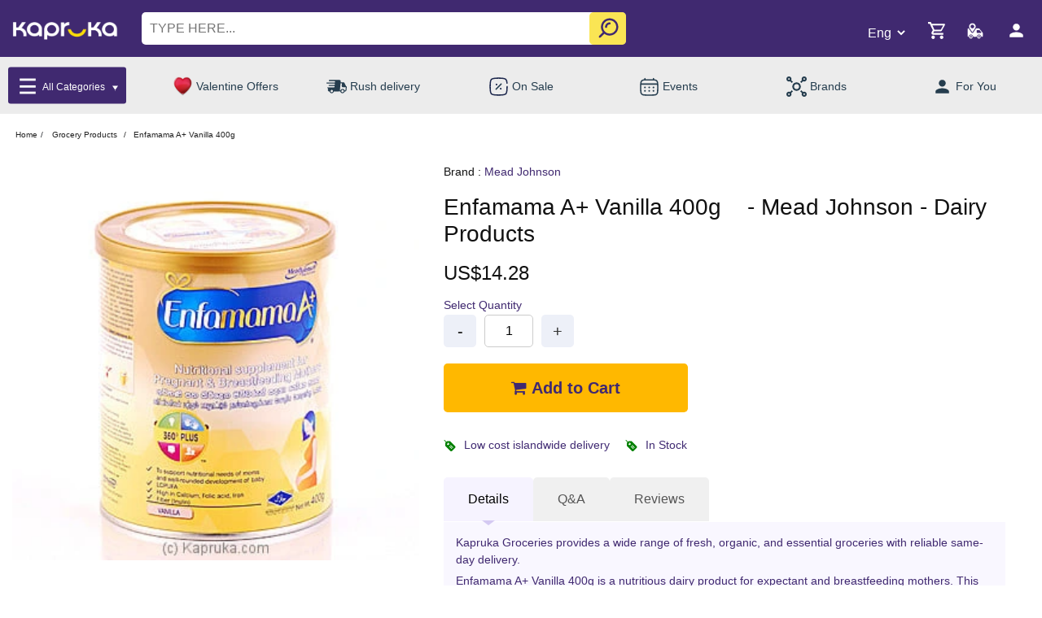

--- FILE ---
content_type: text/html;charset=UTF-8
request_url: https://www.kapruka.com/buyonline/enfamama-a-vanilla-400g/kid/grocery00694
body_size: 40857
content:
<!DOCTYPE html>
<html dir="ltr" lang="en">




























































<head>
	<title>Mead Johnson | Enfamama A+ Vanilla 400g    Price in Sri Lanka | At Kapruka</title>
	<!-- Start of GTAG event fire to GA -->
	<script>
        try{window.dataLayer = window.dataLayer || [];
            dataLayer.push({ ecommerce: null });
        }catch(error) {console.log(error);}
	</script>
	<!-- End of GTAG event fire to GA -->
	
	<meta property="og:image" content="https://static2.kapruka.com/product-image/width=700,quality=93,f=auto/shops/specialGifts/additionalImages/large/1466139890086_groceryn0392.jpg" />
	<meta property="og:image:type" content="image/jpg" />
	<meta property="og:image:width" content="700"/>
	<meta property="og:image:height" content="700"/>
	<meta property="og:title" content="Mead Johnson | Enfamama A+ Vanilla 400g    Price in Sri Lanka | At Kapruka" />
	<meta property="og:url" content="https://www.kapruka.com/buyonline/enfamama-a-vanilla-400g/kid/grocery00694" />
	<meta property="og:description" content="Kapruka: Grocery Enfamama A+ Vanilla 400g    (grocery00694) Enfamama A+ Vanilla 400g is a nutritious dairy product for expectant and breastfeeding mothers. This smart choice , Get it at best price in Sri Lanka from Kapruka." />
	<meta property="product:brand" content="Mead Johnson">
	<meta property="product:availability" content="in stock">
	<meta property="product:condition" content="new">
	<meta property="product:price:amount" content="14.28">
	<meta property="product:price:currency" content="USD">
	<meta property="product:retailer_item_id" content="grocery00694">
	<meta property="product:item_group_id" content="specialGifts">
	<meta property="product:google_product_category" content="422">
	<meta property="product:price:shipping" content="0.00">
	<meta property="product:price:shipping_currency" content="USD">

	<meta property="bt:id" content="GROCERY00694"/>
	<meta name="description" content="Kapruka: Grocery Enfamama A+ Vanilla 400g    (grocery00694) Enfamama A+ Vanilla 400g is a nutritious dairy product for expectant and breastfeeding mothers. This smart choice , Get it at best price in Sri Lanka from Kapruka." />
	<meta name="keywords" content="Grocery,Online,Online Shopping,Food,Baskets,Electronics,Gifts,Colombo,Delivery,Srilanka,Sri Lanka,grocery00694,CHANDRASIRI AND SONS (PVT) LTD" />
	<meta name="copyright" content="Copyright 2001-2026 Kapruka Holdings PLC, Sri Lanka. All Rights Reserved.">
	<meta property="twitter:image" content="https://static2.kapruka.com/product-image/width=700,quality=93,f=auto/shops/specialGifts/additionalImages/large/1466139890086_groceryn0392.jpg" >
	<meta property="twitter:title" content="Mead Johnson | Enfamama A+ Vanilla 400g    Price in Sri Lanka | At Kapruka">
	<meta property="twitter:description" content="Kapruka product for online purchase">
	

	<link rel="image_src" href="https://static2.kapruka.com/product-image/width=700,quality=93,f=auto/shops/specialGifts/additionalImages/large/1466139890086_groceryn0392.jpg" />
	
	<meta charset="UTF-8"/>
<meta name="viewport" content="width=device-width, initial-scale=1.0">
<meta http-equiv="X-UA-Compatible" content="IE=edge"/>
<meta name="copyright" content="Copyright 2000-2026 Kapruka Holdings PLC, Sri Lanka. All Rights Reserved."/>
<meta name="author" content="Kapruka Sri Lanka"/>
<meta property="og:site_name" content="Kapruka" />
<meta property="og:type" content="website" />

<!-- DNS Performance -->
<link rel="dns-prefetch" href="https://cdn.doofinder.com" >
<link rel="dns-prefetch" href="https://www.googletagmanager.com">


<!-- Google Tag Manager -->
<script>(function(w,d,s,l,i){w[l]=w[l]||[];w[l].push({'gtm.start':
    new Date().getTime(),event:'gtm.js'});var f=d.getElementsByTagName(s)[0],
    j=d.createElement(s),dl=l!='dataLayer'?'&l='+l:'';j.defer=true;j.src=
    'https://www.googletagmanager.com/gtm.js?id='+i+dl;f.parentNode.insertBefore(j,f);
})(window,document,'script','dataLayer','GTM-MWGKG5');</script>
<!-- End Google Tag Manager -->


<!-- Kapruka Theme Css -->
<link rel="preconnect" href="https://fonts.googleapis.com">
<link rel="preconnect" href="https://fonts.gstatic.com" crossorigin>


<link rel="stylesheet" type="text/css" href="/static/css/bootstrapv4.0.min.css?v1">
<link href="/static/css/owl_min.css" rel="stylesheet" type="text/css">
<link rel="stylesheet" type="text/css" href="/static/css/style_core_2025.css?v222">
<link rel="stylesheet" href="/static/css/font-awesome.css?v120">











<link rel='canonical' href='https://www.kapruka.com/buyonline/enfamama-a-vanilla-400g/kid/grocery00694'>
<link rel='alternate' hreflang='si-lk' href='https://www.kapruka.com/lks/buyonline/enfamama-a-vanilla-400g/kid/grocery00694'>
<link rel='alternate' hreflang='ta-lk' href='https://www.kapruka.com/lkt/buyonline/enfamama-a-vanilla-400g/kid/grocery00694'>
<link rel='alternate' hreflang='en-lk' href='https://www.kapruka.com/lk/buyonline/enfamama-a-vanilla-400g/kid/grocery00694'>
<link rel='alternate' hreflang='en-au' href='https://www.kapruka.com/au/buyonline/enfamama-a-vanilla-400g/kid/grocery00694'>
<link rel='alternate' hreflang='en' href='https://www.kapruka.com/buyonline/enfamama-a-vanilla-400g/kid/grocery00694'>
<link rel='alternate' hreflang='x-default' href='https://www.kapruka.com/buyonline/enfamama-a-vanilla-400g/kid/grocery00694'>


<link rel="shortcut icon" href="/static/icons/favicon.ico" type="image/x-icon"/>
<link rel="apple-touch-icon" sizes="57x57" href="/static/icons/apple-touch-icon-57x57.png?v2">
<link rel="apple-touch-icon" sizes="60x60" href="/static/icons/apple-touch-icon-60x60.png?v2">
<link rel="apple-touch-icon" sizes="72x72" href="/static/icons/apple-touch-icon-72x72.png?v2">
<link rel="apple-touch-icon" sizes="76x76" href="/static/icons/apple-touch-icon-76x76.png?v2">
<link rel="apple-touch-icon" sizes="114x114" href="/static/icons/apple-touch-icon-114x114.png?v2">
<link rel="apple-touch-icon" sizes="120x120" href="/static/icons/apple-touch-icon-120x120.png?v2">
<link rel="apple-touch-icon" sizes="144x144" href="/static/icons/apple-touch-icon-144x144.png?v2">
<link rel="apple-touch-icon" sizes="152x152" href="/static/icons/apple-touch-icon-152x152.png?v2">
<link rel="apple-touch-icon" sizes="180x180" href="/static/icons/apple-touch-icon-180x180.png?v2">
<link rel="icon" type="image/png" href="/static/icons/favicon-16x16.png?v3" sizes="16x16">
<link rel="icon" type="image/png" href="/static/icons/favicon-32x32.png?v4" sizes="32x32">
<link rel="icon" type="image/png" href="/static/icons/favicon-96x96_1.png?v4" sizes="96x96">
<link rel="icon" type="image/png" href="/static/icons/android-chrome-192x192.png" sizes="192x192">
<link rel="manifest" href="/site.webmanifest">
<link rel="mask-icon" href="/safari-pinned-tab.svg" color="#5bbad5">
<meta name="msapplication-TileColor" content="#da532c">
<meta name="theme-color" content="#ffffff">
<meta name="msapplication-square70x70logo" content="/static/icons/smalltile.png?v1"/>
<meta name="msapplication-square150x150logo" content="/static/icons/mediumtile.png?v1"/>
<meta name="msapplication-wide310x150logo" content="/static/icons/widetile.png?v1"/>
<meta name="msapplication-square310x310logo" content="/static/icons/largetile.png?v1"/>

<script type="application/ld+json">
{
  "@context": "https://schema.org",
  "@type": ["Organization", "OnlineStore", "LocalBusiness"],
  "name": "Kapruka",
  "legalName": "Kapruka Holdings PLC",
  "url": "https://www.kapruka.com",
  "logo": "https://www.kapruka.com/static/image/logo.jpg?v2",
  "image": "https://www.kapruka.com/static/image/kapruka_corp_banner.jpg",
  "telephone": "0117 551 111",
  "description": "Global e-commerce service based in Sri Lanka, serving worldwide customers",
  "priceRange": "$$",
  "address": {
    "@type": "PostalAddress",
    "streetAddress": "No 147, Old Kottawa Road",
    "addressLocality": "Nugegoda",
    "addressRegion": "Western",
    "postalCode": "10250",
    "addressCountry": "LK"
  },
  "contactPoint": [
    {
      "@type": "ContactPoint",
      "telephone": "+94117551111",
      "contactType": "Customer Service",
      "areaServed": "Worldwide",
      "availableLanguage": ["English", "Sinhala", "Tamil"]
    },
    {
      "@type": "ContactPoint",
      "telephone": "0117 551 111",
      "contactType": "Customer Service",
      "areaServed": "Sri Lanka"
    }
  ],
  "sameAs": [
    "https://www.twitter.com/kapruka",
    "https://www.facebook.com/kaprukafans",
    "https://www.instagram.com/kapruka",
    "https://www.linkedin.com/company/kapruka-com",
    "https://www.google.com/maps/place/Kapruka+-+Corporate+Head+Office/@6.8667,79.9000"
  ],
  "aggregateRating": {
    "@type": "AggregateRating",
    "ratingValue": "5.0",
    "reviewCount": "9384"
  },
  "foundingDate": "2002",
  "openingHoursSpecification": {
    "@type": "OpeningHoursSpecification",
    "opens": "00:00:00",
    "closes": "04:00:00",
    "dayOfWeek": ["Monday", "Tuesday", "Wednesday", "Thursday", "Friday", "Saturday", "Sunday"]
  },
  "areaServed": [
    {
      "@type": "Country",
      "name": "Sri Lanka",
      "identifier": "primary"
    },
    {
      "@type": "Place",
      "name": "Worldwide"
    }
  ],
  "potentialAction": [
    {
      "@type": "SearchAction",
      "target": {
        "@type": "EntryPoint",
        "urlTemplate": "https://www.kapruka.com/find_online/{search_term_string}",
        "actionPlatform": [
          "http://schema.org/DesktopWebPlatform",
          "http://schema.org/MobileWebPlatform",
          "http://schema.org/AndroidPlatform",
          "http://schema.org/IOSPlatform"
        ]
      },
      "query-input": "required name=search_term_string"
    },
    {
      "@type": "OrderAction",
      "deliveryMethod": [
        "http://schema.org/OnSitePickup",
        "http://schema.org/SameDayDelivery",
        "http://schema.org/ParcelService"
      ],
      "target": {
        "@type": "EntryPoint",
        "urlTemplate": "https://www.kapruka.com",
        "inLanguage": ["en", "si", "ta"]
      }
    },
    {
      "@type": "DeliveryChargeSpecification",
      "appliesToDeliveryMethod": "http://schema.org/SameDayDelivery",
      "areaServed": "Sri Lanka",
      "deliveryTime": {
        "@type": "ShippingDeliveryTime",
        "handlingTime": {
          "@type": "QuantitativeValue",
          "minValue": "0",
          "maxValue": "1",
          "unitCode": "DAY"
        },
        "transitTime": {
          "@type": "QuantitativeValue",
          "minValue": "0",
          "maxValue": "1",
          "unitCode": "DAY"
        }
      }
    },
    {
      "@type": "Service",
      "serviceType": "Gift Delivery",
      "offers": {
        "@type": "Offer",
        "availableAtOrFrom": {
          "@type": "Country",
          "name": "Sri Lanka"
        },
        "areaServed": "Worldwide"
      }
    }
  ],
  "hasOfferCatalog": {
    "@type": "OfferCatalog",
    "name": "Kapruka Products and Services",
    "itemListElement": [
      {
        "@type": "OfferCatalog",
        "name": "Gift Delivery Services",
        "description": "Same day gift delivery service in Sri Lanka and worldwide delivery"
      },
      {
        "@type": "OfferCatalog",
        "name": "Online Shopping with Express Delivery",
        "description": "Fast delivery within Sri Lanka"
      }
    ]
  }
}
</script>



	<link href="/static/css/bootstrap-dialog.css" rel="stylesheet">
	<link href="/static/css/cloud-zoom.css" rel="stylesheet" type="text/css" />
	<link href="/static/css/owl_min.css" rel="stylesheet" type="text/css">

	<script src="/static/js/jquery-3.7.1.min.js?v1"></script>
	<script src="/static/js/bootstrap.bundle.min5.1.3.js?v1"></script>

	
	<script type='application/ld+json'>
{
  "@context": "http://www.schema.org",
  "@type": "product",
  "brand": "Kapruka",
  "logo": "https://www.kapruka.com/images/kapruka_com_logo.gif",
  "name": "Enfamama A+ Vanilla 400g   ",
  "category": "specialGifts",
  "image": "https://static2.kapruka.com/product-image/width=700,quality=93,f=auto/shops/specialGifts/additionalImages/large/1466139890086_groceryn0392.jpg",
  "description": "Kapruka: Grocery Enfamama A+ Vanilla 400g    (grocery00694) Enfamama A+ Vanilla 400g is a nutritious dairy product for expectant and breastfeeding mothers. This smart choice , Get it at best price in Sri Lanka from Kapruka.",
  "sku": "grocery00694",
  "offers": [
  {
    "@type": "Offer",
    "availability": "http://schema.org/InStock" ,
    "price": "14.28",
	"priceCurrency": "USD",
	"url": "https://www.kapruka.com/buyonline/enfamama-a-vanilla-400g/kid/grocery00694",
	"priceValidUntil": "2026-03-02",
	"shippingDetails": {
      "@type": "OfferShippingDetails",
      "shippingRate": {
        "@type": "MonetaryAmount",
        "value": "0.00",
        "currency": "USD"
      },
      "shippingDestination": {
        "@type": "DefinedRegion",
        "addressCountry": "LK"
      }
    }
  }
  ]

  ,
  "aggregateRating": {
    "@type": "AggregateRating",
    "ratingValue": "4.1",
    "reviewCount": "17"
  }



 }
</script>
	

	<script type='application/ld+json'>
{
"@context": "https://schema.org",
"@type": "FAQPage",
"mainEntity": [
{"@type": "Question",
"name": "How is ENFAMAMA A  VANILLA 400G formulated?",
"acceptedAnswer": {
"@type": "Answer",
"text": "It is scientifically formulated with increased DHA and Choline levels&#61554;, and is also high in Folic Acid, Iron, and Calcium."
 }
}
,
{"@type": "Question",
"name": "How to use ENFAMAMA A  VANILLA 400G?",
"acceptedAnswer": {
"@type": "Answer",
"text": "Dissolve 6 scoops (approximately 50g) of Enfamama A  into 200ml of lukewarm water and stir. Ready to serve chilled or warm. If reconstituted beverage is not consumed immediately, keep in a refrigerator and use within 24 hours after mixing"
 }
}
,
{"@type": "Question",
"name": "Is ENFAMAMA A  VANILLA 400G low in fat?",
"acceptedAnswer": {
"@type": "Answer",
"text": "Enfamama A  is also lower in fat compared to full cream milk (80 per cent less fat than full cream milk)."
 }
}
,
{"@type": "Question",
"name": "Please give more information on ENFAMAMA A  VANILLA 400G?",
"acceptedAnswer": {
"@type": "Answer",
"text": "Enfamama A  with 360° DHA PLUS is a high quality milk supplement for pregnant and lactating moms. It is designed to support the nutritional needs of moms and development of the baby during pregnancy and lactation."
 }
}
,
{"@type": "Question",
"name": "Who is the manufacturer ENFAMAMA A  VANILLA 400G?",
"acceptedAnswer": {
"@type": "Answer",
"text": "With over 100 years of experience in pediatric nutrition, Mead Johnson Nutrition makes Enfamama A   as a high quality milk supplement specially formulated for pregnant and lactating moms."
 }
}
,
{"@type": "Question",
"name": "Do you delivery online grocery to Nawala?",
"acceptedAnswer": {
"@type": "Answer",
"text": "Yes, Kapruka delivers to all cities of Sri Lanka"
 }
}
,
{"@type": "Question",
"name": "Is the price of this product same as the price at regular shops and supermarkets?",
"acceptedAnswer": {
"@type": "Answer",
"text": "Yes. Kapruka grocery prices are same or lower than store prices."
 }
}
,
{"@type": "Question",
"name": "What is the price in Sri Lanka for Enfamama A+ Vanilla 400g   ?",
"acceptedAnswer": {
"@type": "Answer",
"text": "Online price at Kapruka is U$ 14.28"
 }
}
]}
</script>


	<link href="/static/css/delivery_product_preview.css?v113" rel="stylesheet" type="text/css">
<script data-cfasync="false" nonce="57b40cf4-7d66-40fb-ac29-ac9598ed94de">try{(function(w,d){!function(j,k,l,m){if(j.zaraz)console.error("zaraz is loaded twice");else{j[l]=j[l]||{};j[l].executed=[];j.zaraz={deferred:[],listeners:[]};j.zaraz._v="5874";j.zaraz._n="57b40cf4-7d66-40fb-ac29-ac9598ed94de";j.zaraz.q=[];j.zaraz._f=function(n){return async function(){var o=Array.prototype.slice.call(arguments);j.zaraz.q.push({m:n,a:o})}};for(const p of["track","set","debug"])j.zaraz[p]=j.zaraz._f(p);j.zaraz.init=()=>{var q=k.getElementsByTagName(m)[0],r=k.createElement(m),s=k.getElementsByTagName("title")[0];s&&(j[l].t=k.getElementsByTagName("title")[0].text);j[l].x=Math.random();j[l].w=j.screen.width;j[l].h=j.screen.height;j[l].j=j.innerHeight;j[l].e=j.innerWidth;j[l].l=j.location.href;j[l].r=k.referrer;j[l].k=j.screen.colorDepth;j[l].n=k.characterSet;j[l].o=(new Date).getTimezoneOffset();if(j.dataLayer)for(const t of Object.entries(Object.entries(dataLayer).reduce((u,v)=>({...u[1],...v[1]}),{})))zaraz.set(t[0],t[1],{scope:"page"});j[l].q=[];for(;j.zaraz.q.length;){const w=j.zaraz.q.shift();j[l].q.push(w)}r.defer=!0;for(const x of[localStorage,sessionStorage])Object.keys(x||{}).filter(z=>z.startsWith("_zaraz_")).forEach(y=>{try{j[l]["z_"+y.slice(7)]=JSON.parse(x.getItem(y))}catch{j[l]["z_"+y.slice(7)]=x.getItem(y)}});r.referrerPolicy="origin";r.src="/cdn-cgi/zaraz/s.js?z="+btoa(encodeURIComponent(JSON.stringify(j[l])));q.parentNode.insertBefore(r,q)};["complete","interactive"].includes(k.readyState)?zaraz.init():j.addEventListener("DOMContentLoaded",zaraz.init)}}(w,d,"zarazData","script");window.zaraz._p=async d$=>new Promise(ea=>{if(d$){d$.e&&d$.e.forEach(eb=>{try{const ec=d.querySelector("script[nonce]"),ed=ec?.nonce||ec?.getAttribute("nonce"),ee=d.createElement("script");ed&&(ee.nonce=ed);ee.innerHTML=eb;ee.onload=()=>{d.head.removeChild(ee)};d.head.appendChild(ee)}catch(ef){console.error(`Error executing script: ${eb}\n`,ef)}});Promise.allSettled((d$.f||[]).map(eg=>fetch(eg[0],eg[1])))}ea()});zaraz._p({"e":["(function(w,d){})(window,document)"]});})(window,document)}catch(e){throw fetch("/cdn-cgi/zaraz/t"),e;};</script></head>

<body class="appView_productpreview " style="overflow-y:scroll;">
<!-- ********** Top Navigation Start **********-->




<!-- ========== Header Start ========== -->
<div>
    <style>
        @media only screen and (max-width:1199px ){
            .desktop_img_bar_show{
                display: none;
            }
        }
        @media only screen and (min-width:1200px ){
            .mobile_img_bar_show{
                display: none;
            }
        }
        @media (max-width: 1199px){
            body .main_Outer_menu ul li a img{
                max-width: 15px;
                max-height: 14px;
            }
            .fest_font_color{
                color:#fff;  }  }
    body .CatalogueV2Design .catalogueV2Repeater{
		position:relative;  }
    .rebrand_delivery_product .fixedarea button{
		opacity:1 !important;  }
        .menuMega li.removear::after{
            display:none !important;  }
    .menuMega{
            position: fixed;
            top: 0;
            background: #fff;
            overflow-y: scroll;
            left: 0;
            height: 100vh;
            z-index: 999;
            right: 15px;
            list-style: none;
            padding: 22px 15px 15px;  }
    .menuMega:after{
            content: "";
            background: #000000c7;
            left: auto;
            top: 0;
            bottom: 0;
            transition: ease all .8s;
            width: 10%;
            right: 0;
            width: 10%;
            position: fixed;
            z-index: 999;
            pointer-events: none;  }
    .menuMega ul{
            list-style: none;
            display: none;
            padding: 0;
            font-size: 0;
            text-align: center;
            text-align-last: left;
            width: 100% !important;
            margin-bottom: 20px;  }
        .menuMega > li{
            position: relative;  }
        .menuMega  li::after{
            content: "";
            position: absolute;
            right: 15px;
            top: 18PX;
            pointer-events: none;
            height: 15px;
            background-position: center;
            opacity: .7;
            width: 15px;
            background-size: contain;
            background-image: url(https://www.kapruka.com/shops/customerAccounts/images/arrow_re.png);
        }
        .menuMega li ul li::after{
            display: none;  }
        .menuMega ul li{
            display: inline-block;
            width: 33.333%;
            vertical-align: top;  }
        .menuMega > li > a:focus {
            color: #402970;
            background: aliceblue;
            padding: 5px 10px;  }
        .menuMega ul li{
            text-align-last: center;  }
        .menuMega li ul li{
            border: 0;  }
        .menuMega  a{
            font-size: 12px;
            text-decoration: none;
            color: #111;
            display: inline-block;
            width: 100%;
            font-weight: 500;
            padding: 5px 0;
            line-height: 1.2;  }
        body .main_Header .main_top_row{
            position: relative;
            padding: 15px 15px 70px;  }
        .menuMega  li ul a{
            font-size: 12px;
            font-weight: 400;
            color: #4f4f4f;
            display: inline-flex !important;
            flex-direction: column;  /* stack image + text */
            align-items: center!important;     /* center horizontally */
            text-decoration: none;
            color: #111; /* or white if overlay needed */  }
        .dark-mode  .menuMega{
            border: .5px solid #424242;
            background: #242526;  }
        .dark-mode .rebrandCircles a span{
            color: #fff;  }
        body .main_Header .main_top_row .logo_wrapper_block a img{
            width: 95px;
            max-width: 95px;  }
        .dark-mode .menuMega ul{
            background: #3a3b3c;
            border: .5px solid #424242;  }
        .dark-mode .menuMega a, .dark-mode .menuMega li ul a, .dark-mode .menuMega h3{
            color: #FFF;  }
        .dark-mode .humburger .line{
            background: #fff;  }
        .dark-mode  .menuMega > li > a:focus{
            color: #ffffff;
            background: #3a3b3c;  }
        .rebrandCircles a .hot{
            height: auto;  }
        .logo_wrapper_block .menuMega a img{
            display: inline-block;
            max-width: 40px !important;
            vertical-align: middle;
            margin-right: 5px;
            border-radius: 50px;  }
        .logo_wrapper_block .menuMega ul li a img{
            max-width: 40px !important;
            margin: 0 0 5px;  }
        .logo_wrapper_block .menuMega ul li a span{
            display: block;  }
        .menuMega a span{
            display: inline-block;
            vertical-align: middle;  }
        body .main_Header .main_top_row {
            position: relative;
            padding: 15px 15px 70px; }
        body .main_Header .main_top_row .logo_wrapper_block {
            display: inline-block;
            vertical-align: middle;
            font-size: 0px;
            padding: 6px 10px 0 0; }
        body .main_Header .main_top_row .logo_wrapper_block .hamburger {
            display: inline-block;
            vertical-align: middle;
            margin-right: 10px; }
        body .main_Header .main_top_row .logo_wrapper_block a {
            display: inline-block;
            vertical-align: middle; }
        body .main_Header .main_top_row .search_wrapper_block {
            display: inline-block;
            vertical-align: middle;
            position: absolute;
            top: 53px;
            left: 0;
            right: 0;
            margin: 0 auto;
            padding: 0 15px; }
        body .main_Header .main_top_row .search_wrapper_block input {
            height: 40px;
            width: calc(100% - 50px);
            width: 100%;
            border: 0;
            border-radius: 5px;
            padding: 0 40px 0px 10px;
            font-size: 16px;
            outline: none; }
        body .main_Header .main_top_row .search_wrapper_block input::placeholder {
            text-transform: uppercase; }
        body .main_Header .main_top_row .search_wrapper_block #search_btn {
            background: transparent;
            border: 0;
            display: inline-block;
            vertical-align: middle;
            position: absolute;
            top: 5px;
            z-index: 1;
            right: 20px; }
        body .main_Header .main_top_row .search_wrapper_block #search_btn img {
            max-width: 30px; }
        body .main_Header .main_top_row .cart_icons_block {
            display: inline-block;
            vertical-align: middle;
            float: right; }
        body .main_Header .main_top_row .cart_icons_block .shoppingCart_icons {
            display: inline-block;
            vertical-align: middle;
            margin-right: 18px; }
        body .main_Header .main_top_row .cart_icons_block .shoppingCart_icons .shoppingCart_wrapper.headerContainer {
            position: relative; }
        body .main_Header .main_top_row .cart_icons_block .shoppingCart_icons .shoppingCart_wrapper.headerContainer #cart-total.inn {
            position: absolute;
            top: -4px;
            left: 17px;
            background: white;
            line-height: 1;
            padding: 2px 3px 0;
            font-size: 12px;
            border-radius: 50px;
            color: #402970; }
        body .main_Header .main_top_row .cart_icons_block .shoppingCart_icons .shoppingCart_wrapper.headerContainer #cart-amount {
            display: none; }
        body .main_Header .main_top_row .cart_icons_block .orderStatusIcon {
            display: inline-block;
            vertical-align: middle;
            margin-right: 10px; }
        body .main_Header .main_top_row .cart_icons_block .myaccountblock {
            display: inline-block;
            vertical-align: middle; }
        body .main_Header .main_top_row .cart_icons_block .lang_selectbox {
            background: transparent;
            display: inline-block;
            vertical-align: middle;
            border: 0;
            font-family: "Roboto", sans-serif;
            font-optical-sizing: auto;
            font-weight: 300;
            font-size: 14px;
            margin-right: 10px;
            width: 43px;
            color: #FFF; }
        body .main_Header .main_top_row .cart_icons_block .lang_selectbox option {
            color: #000; }
        .menuMega.open{
            height: 100vh;  }
        .dark-mode-button {
            display: block;
            position: absolute;
            top: 20px;
            right: 36px;
            background: transparent;
            border: none;
            height: 40px;
            display: flex;
            flex-direction: column;
            justify-content: center;
            align-items: center;
            transition: .3s ease-in;
            letter-spacing: 1px;  }
        .dark-mode-button:before {
            content: 'THEME';
            position: relative;
            color: #fff;
            left: 2px;
            font-size: 12px;
            bottom: 8px;
            transition: .1s ease-in;
            color: #838383;  }
        body.dark-mode .dark-mode-button:before {
            color: #fff;  }
        .dark-toggle {
            margin: 0;
            width: 30px;
            height: 16px;
            z-index: 20;
            border-radius: 10px;
            background: transparent;
            display: flex;
            align-items: center;
            transition: .3s ease;
            display: flex;
            justify-content: center;
            z-index: 1000;
            display: flex;
            flex-direction: row;
            align-items: center;  }
    .dark-toggle span {
            height: 20px;
            width: 20px;
            left: -18px;
            border-radius: 50%;
            background: #fff;
            position: relative;
            transition: .3s ease;
            box-shadow: 0px 0px 5px 0px rgba(0,0,0,0.75);  }
    body.dark-mode .dark-toggle span {
            left: 20px;
            transition: .3s ease;  }
    .dark-mode-button .dark-toggle {
            background:#fbdb04;
            width: 40px;  }
    .humburger {
            width: 33px;
            height: 28px;
            display: flex;
            flex-direction: column;
            align-items: center;
            justify-content: space-between;
            position: absolute;
            right: 40px;
            top: 30px;
            cursor: pointer;
            transition: 0.5s all ease-in;
            z-index: 9999;  }
        .humburger:after {
            content: "";
            position: absolute;
            top: 0;
            left: 0;
            bottom: 0;
            right: 0;
            background: #9c90b5;
            transform: scale(0);
            transition: 0.5s all ease-in;
            z-index: 1; }
        .humburger .line {
            height: 4px;
            width: 100%;
            background: #1f6b0c;
            display: flex;
            transition: 0.5s all ease-in;
            position: relative;
            z-index: 2; }
        .humburger .line:after {
            content: "";
            position: absolute;
            height: 100%;
            left: 0;
            top: 0;
            bottom: 0;
            background: white;
            width: 0;
            transition: 0.5s all ease-in-out;
            z-index: 1; }
        .humburger:hover:after {
            transform: scale(1.4); }
        .humburger:hover .line:after {
            width: 100%; }
        .humburger.open .line {
            background: white; }
        .humburger.open .line:nth-of-type(1) {
            transform: rotate(45deg);
            margin-top: 12px; }
        .humburger.open .line:nth-of-type(2) {
            transform: rotate(-45deg);
            margin-top: -13px; }
        .humburger.open .line:nth-of-type(3) {
            visibility: hidden;
            opacity: 0; }
        .menu_body {
            position: fixed;
            top: 0;
            LEFT: 0;
            bottom: 0;
            width: 350px;
            height: 100vh;
            display: flex;
            background: #fff;
            transform: translateX(-100%);
            z-index: 9998;
            transition: 0.5s all ease; }
        .menu_body.open {
            transform: translateX(0); }
        .menu_body__item_wrapper {
            padding: 40px 0px 40px 40PX;
            background: #fff;
            display: flex;
            justify-content: flex-start;
            align-items: flex-start;
            width: 100%; }
        .menu_body__item_wrapper .menu_list {
            list-style: none;
            width: 100%;
            padding: 0 0 0 0; }
        .menu_body__item_wrapper .menu_list li {
            margin-bottom: 30px;
            cursor: pointer;
            position: relative;
            padding-left: 10px; }
        .menu_body__item_wrapper .menu_list li:last-child {
            margin-bottom: 0; }
        .menu_body__item_wrapper .menu_list li a {
            color: #000;
            font-weight: 400;
            font-size: 14px;
            text-decoration: none;
            position: relative;
            transition: 0.5s all ease; }
        .menu_body__item_wrapper .menu_list li a:after {
            content: "";
            position: absolute;
            height: 1px;
            left: 0;
            width: 0;
            bottom: 0;
            background: #EC1C24;
            transition: 0.5s all ease; }
        .menu_body__item_wrapper .menu_list li a:hover:after {
            width: 100%; }
        .menu_body__item_wrapper .menu_list li.has_child::before {
            width: 0px;
            height: 0px;
            border-style: solid;
            border-width: 10px 6px 0 6px;
            border-color: #9c90b5 transparent transparent transparent;
            position: relative;
            float: right;
            margin-top: 4px;
            margin-right: 30px;
            content: "";
            transform: rotate(0deg) scale(.7);  }
        .menu_body__item_wrapper .menu_list li.has_child.activated::before {
            transform: rotate(180deg) scale(.7);  }
        .menu_body__item_wrapper .menu_list li.has_child .sub-menu {
            position: absolute;
            background: black;
            list-style: none;
            padding: 30px;
            left: 100%;
            top: 0;
            right: unset;
            min-width: 135px;
            opacity: 0;
            visibility: hidden; }
        .menu_body__item_wrapper .menu_list li.has_child .sub-menu li {
            padding-left: 0;
            margin-bottom: 15px; }
        .menu_body__item_wrapper .menu_list li.has_child .sub-menu li a:after {
            display: none; }
        .menu_body__item_wrapper .menu_list li.has_child:hover .sub-menu {
            opacity: 1;
            visibility: visible; }
        body.dark-mode .menu_body__item_wrapper{
            background: #3a3b3c;  }
        body.dark-mode .menu_body__item_wrapper .menu_list li.has_child .sub-menu{
            background: #3a3b3c;  }
        .humburger.hambuger_menu.open .line{
            background: #fff;  }
        body.dark-mode .menu_body__item_wrapper .menu_list li.has_child.activated::before{
            border-color: #ffffff transparent transparent transparent;  }
        body.dark-mode .menu_body__item_wrapper .menu_list li a{
            color: #fff;  }
        body.dark-mode .menu_body.open{
            background: #3a3b3c;  }
        body .main_Header .main_top_row svg {
            height: 25px !important;
            width: 25px !important;  }
        body .main_Header .main_top_row .cart_icons_block .lang_selectbox {
            width: 60px !important;
            font-size: 14px;  }
        body .main_Header .main_top_row .search_wrapper_block #search_btn{
            background: #f8da08b0;
            border: 0;
            display: inline-block;
            vertical-align: middle;
            position: absolute;
            top: 0px;
            z-index: 1;
            right: 15px;
            border-radius: 5px;
            bottom: 0;
            width: 45px;  }
        @media (max-width: 1199px) {
            body .menu_body {
                width: 100%; }
            body .menu_body__item_wrapper .menu_list li.has_child a {
                position: relative; }
            body .menu_body__item_wrapper .menu_list li.has_child a:after {
                content: "+";
                color: white;
                left: calc(100% + 25px);
                position: absolute;
                top: 0;
                width: 0; }
            body .menu_body__item_wrapper .menu_list li.has_child .sub-menu {
                position: relative;
                background: #f0f0f0;
                list-style: none;
                padding: 0;
                left: unset;
                top: unset;
                right: unset;
                min-width: auto;
                opacity: 1;
                visibility: visible;
                margin-top: 15px;
                padding-left: 25px;
                display: none;  }
            .menu_body__item_wrapper .menu_list{
                overflow-x: hidden;  }
            .menu_body__item_wrapper{
                padding: 85px 0px 40px 0;  }
            .menu_body__item_wrapper .menu_list li{
                padding: 6px 15px;
                margin: 0;
                border-bottom: 1px solid #eee;  }
            .menu_body__item_wrapper .menu_list li:last-child{
                border: 0;  }
            .menu_body__item_wrapper .menu_list li.has_child::before{
                margin-right: 0;  }
            .menu_body__item_wrapper .menu_list li.has_child .sub-menu li{
                border-bottom: 1px solid #e5e5e5;
                margin-bottom: 0;
                padding: 6px 10px;  }
            .menu_body__item_wrapper .menu_list li.has_child .sub-menu li:last-child{
                border-color: 0;  }
            body .menu_body__item_wrapper .menu_list li.has_child {
                position: relative;  }
            body .menu_body__item_wrapper .menu_list li.has_child.activated {
                border-bottom: 0;
                padding-bottom: 0;
                overflow-x: hidden;  }
            .menu_body.open{
                overflow-x: hidden;  }
        }
        @media (min-width:1024px) {
            body .main_Header .main_top_row .logo_wrapper_block a img{
                width: 130px;
                max-width: 130px;
                height: auto;
            }
        }
        @media (min-width:1200px) {
            .menuMega{
                top:140px;
                height: 500px;
                max-width: 400px;
                border: .5px solid #d0d0d0;
                padding: 0px 0px 15px 0;  }
            .menuMega:after{
                display: none;  }
            .menuMega a{
                padding: 7px 0;  }
            .menuMega li ul a{
                color: #111;  }
            .scrolled .menuMega{
                top: 70px;  }
            .menuMega ul{
                position: fixed;
                left: 400px;
                z-index: 77;
                background: #F5F0FF;
                height: 500px;
                top: 140px;
                padding: 15px;
                max-width: 800px;
                border-bottom-right-radius:5px ;
                border: .5px solid #d0d0d0;
                overflow-y:auto;
                border-left: 0;  }
            .scrolled .menuMega ul{
                top: 70px;  }
            .menuMega ul li{
                width: 16.666%;
                vertical-align: top;
                margin-bottom: 20px;  }
            .logo_wrapper_block .humburger.hambuger_menu{
                display: none;  }
            .menu_body__item_wrapper .menu_list li.has_child::before {
                transform: rotate(150deg) scale(.7);
                border-color:#9c90b5  transparent transparent transparent;  }
            .menu_body__item_wrapper .menu_list li.has_child.activated::before {
                border-color:#9c90b5 transparent transparent transparent;
                transform: rotate(90deg) scale(.7);  }
            .dark-mode-button{
                top: 2px;
                right: 50px;  }
            .dark-mode-button:before{
                left: -80px;
                position: absolute;  }
            #dark-mode{
                width: 20px;
                height: 20px;
                position: absolute;
                right: 22px !important;
                top: 12px !important;
                z-index: 999;  }
            #light-mode{
                width: 20px;
                height: 20px;
                position: absolute;
                right: 108px !important;
                top: 12px !important;
                z-index: 99;  }
            .menu_body,  .sub-menu {
                scrollbar-width: 3px;
                scrollbar-color: #e3e3e3 #ffffff;  }
            .sub-menu{
                background: #f7f5fa;  }
            .menu_body::-webkit-scrollbar,  .sub-menu::-webkit-scrollbar{
                width: 3px;  }
            .menu_body::-webkit-scrollbar-track, .sub-menu::-webkit-scrollbar-track {
                background: #ffffff;  }
            .menu_body::-webkit-scrollbar-thumb, .sub-menu::-webkit-scrollbar-thumb  {
                background-color: #e3e3e3;
                border-radius: 50px;
                border: 3px none #ffffff;  }
            body .main_Header .main_top_row .search_wrapper_block #search_btn{
                right: 0 ;  }
            .menu_body{
                top: 140px;
                position: absolute;
                height: 500px;
                padding-top: 45px;
                transform: translateX(-214%);
                background: #e3e3e3;  }
            .menu_body__item_wrapper .menu_list{
                position: unset;
                height: 500px;
                overflow-y: scroll;  }
            .menu_body__item_wrapper .menu_list li{
                position: unset;
                margin-bottom: 0;
                width: 100%;
                padding: 8px 15px;
                text-transform: uppercase;  }
            .menu_body__item_wrapper .menu_list li a{
                font-size: 12px;
                color: #1c1c1c;  }
            body .menu_body__item_wrapper{
                position: inherit;
                padding: 0;
                border:.625px solid #d3d3d3;  }
            .menu_body__item_wrapper .menu_list li.has_child .sub-menu{
                left: 330px;
                height: 563px;
                top: -46px;
                background: #f7f5fa;
                overflow-y: scroll;
                z-index: 9999;
                width: 325px;
                padding: 0;
                border: .625px solid #d3d3d3;  }
            .menu_body__item_wrapper .menu_list li:hover{
                background: #402970;  }
            .menu_body__item_wrapper .menu_list li:hover a{
                color: #fff ;  }
            .menu_body__item_wrapper .menu_list li.has_child .sub-menu li{
                padding: 8px 32px;
                margin: 0;  }
            .menu_body__item_wrapper .menu_list li.has_child:hover .sub-menu li a{
                color: #1c1c1c;  }
            .menu_body__item_wrapper .menu_list li.has_child:hover .sub-menu li:hover a{
                color: #fff;  }
            body .main_Header .main_top_row .cart_icons_block .shoppingCart_icons .shoppingCart_wrapper.headerContainer .carttextRe {
                margin-left: 15px;  }
        }
        @media (max-width:1199px) {
            .humburger {
                position: absolute;
                right: auto;
                top: 16px;
                cursor: pointer;
                transition: 0.5s all ease-in;
                transform: scale(.7);
                z-index: 9;
                margin-right: 5px;
                margin-top: -4px;
                left: 10px;  }
            .submenu h3{
                font-size: 14px;  }
            body .humburger.hambuger_menu.open{
                background: #efefef !important;  }
            body .main_Header .main_top_row .logo_wrapper_block{
                padding-left: 35px;  }
            .humburger .line{
                background:#fff;  }
            .humburger.hambuger_menu.open .line{
                background: #402970;  }
            .humburger.hambuger_menu.open{
                position: fixed;
                top:30px;  }
            .menu_body.open{
                transform: translateX(0);
                height: 100vh;
                overflow: scroll;  }
            body .menu_body__item_wrapper .menu_list li.has_child .sub-menu{
                padding: 0;  }  }
        @media (max-width: 767px){
            .bannerArea.img-wrap-banner.showmob .contain_block_banner h1::after{display: none !important;}
            .bannerArea.img-wrap-banner.showmob .contain_block_banner h1{ margin-bottom: 10px !important; line-height: 1.2; display: inline; padding-left: 0;}
            .bg_img_sub_des2::before{content: '-'; position: relative; margin-right: 4px;}
            em.bg_img_sub_des2{
				font-style:normal;  }
            body .rebrandParentDiv .rebrandChildSmallDiv .nav li a{
                          padding: 8px 10px 6px;  line-height: 1.1;  }
        	body .main_Outer_menu ul{
				min-width:750px !important;
                min-width:800px !important;}
            .sync_area {
                min-height: 300px;  }
            #sync1{
                min-height: 300px;  }
            #sync2{
                min-height: 90px;  }  }
        @media (min-width: 768px){
            body .main_Header .main_top_row{
                padding: 15px;
            }
            body .main_Header .main_top_row {
                padding: 15px 15px 15px; }
            body .main_Header .main_top_row .search_wrapper_block {
                position: relative;
                left: auto;
                top: auto;
                margin: auto;
                right: auto;
                width: 59%; }
            body .main_Header .main_top_row .search_wrapper_block input::placeholder {
                font-size: 16px; }
            body .main_Header .main_top_row .cart_icons_block {
                padding-top: 10px; }
        }
        @media (min-width: 1024px){
            body .main_Header .main_top_row svg {
                height: 30px;
                width: 30px; }
            body .main_Header .main_top_row .cart_icons_block .lang_selectbox {
                width: 53px;
                font-size: 16px; }
        }
        @media (min-width: 1200px){
            body .main_Header .main_top_row .search_wrapper_block {
                width: calc(100% - 635px); }
            body .main_Header .main_top_row .logo_wrapper_block .hamburger, body .main_Header .main_top_row .logo_wrapper_block #hamburger {
                display: none; }
            body .main_Header .main_top_row .cart_icons_block {
                padding-top: 0; }
            body .main_Header .main_top_row .cart_icons_block a {
                text-decoration: none; }
            body .main_Header .main_top_row .cart_icons_block .lang_selectbox, body .main_Header .main_top_row .cart_icons_block .shoppingCart_icons, body .main_Header .main_top_row .cart_icons_block .orderStatusIcon {
                margin-right: 50px; }
            body .main_Header .main_top_row .cart_icons_block .shoppingCart_icons .shoppingCart_wrapper.headerContainer .carttextRe {
                display: inline-block;
                vertical-align: middle;
                color: #fff;
                text-decoration: none;
                font-family: "Roboto", sans-serif;
                font-optical-sizing: auto;
                font-weight: 300;
                font-size: 14px; }
            body .main_Header .main_top_row .cart_icons_block .shoppingCart_icons .shoppingCart_wrapper.headerContainer .carttextRe strong {
                font-weight: 400;
                line-height: 1.3; }
            body .main_Header .main_top_row .cart_icons_block .shoppingCart_icons .shoppingCart_wrapper.headerContainer .carttextRe #cart-amount {
                display: block; }
            body .main_Header .main_top_row .cart_icons_block .orderStatusIcon .orderstatustext {
                display: inline-block;
                vertical-align: middle;
                font-family: "Roboto", sans-serif;
                font-optical-sizing: auto;
                font-weight: 400;
                line-height: 1.3;
                color: #fff;
                font-size: 14px; }
            body .main_Header .main_top_row .cart_icons_block .myaccountblock .orderstatustext {
                display: inline-block;
                vertical-align: middle;
                font-family: "Roboto", sans-serif;
                font-optical-sizing: auto;
                font-weight: 300;
                line-height: 1.3;
                color: #fff;
                font-size: 14px; }
            body .main_Header .main_top_row .cart_icons_block .lang_selectbox, body .main_Header .main_top_row .cart_icons_block .shoppingCart_icons, body .main_Header .main_top_row .cart_icons_block .orderStatusIcon {
                margin-right: 20px; }
            body .main_Header .main_top_row .search_wrapper_block{
                width: calc(100% - 430px);  }
            body .main_Header .main_top_row .cart_icons_block {
                padding-top: 10px;  }
        }
        @media only screen and (max-width: 1199px) {
            body .main_Header .main_top_row .cart_icons_block .shoppingCart_icons .shoppingCart_wrapper.headerContainer .carttextRe {
                display: none; }
            body .main_Header .main_top_row .cart_icons_block .orderStatusIcon .orderstatustext {
                display: none; }
            body .main_Header .main_top_row .cart_icons_block .myaccountblock .orderstatustext {
                display: none; }
            body .main_Header .main_top_row .search_wrapper_block #search_btn{
                right: 15px;  }
        }
         .valentines_notice_banner .banner_val{
             width: 100%;
             background-position: center;
             background-repeat: no-repeat;
             position: relative;
             float: left;
             background-size:cover;
             padding: 0;
             background-image: url(https://www.kapruka.com/images/valentinespromo.jpg);
         }
        .valentines_notice_banner .banner_val .spandiv{
            color: #fff;
            text-align: center;
            padding: 10px 20px 10px;
            font-size: 24px;
            line-height: 1.2;
        }
        .valentines_notice_banner .banner_val .spandiv strong{
            color: rgb(255, 208, 0);
        }
        @media only screen and (max-width: 600px) {
            .valentines_notice_banner .banner_val .spandiv strong{
                display: block;
            }
            .valentines_notice_banner .banner_val .spandiv{
                font-size: 16px;
            }
            .valentines_notice_banner .banner_val{
                background-size: cover;
            }
        }
        /*currency drop down*/
        @media (min-width: 1200px) {
            body .main_Header .main_top_row .search_wrapper_block{
                width:calc(100% - 460px);
            }
        }
        @media (min-width: 768px) {
            body .main_Header .main_top_row .search_wrapper_block{
                width: 50%;
            }
        }
        @media (min-width: 768px) and (max-width: 830px){
            body .main_Header .main_top_row .search_wrapper_block{
                width: 47% !important;
            }
        }
        @media (max-width: 420px) {
            body .main_Header .main_top_row .cart_icons_block .lang_selectbox{
                width: 45px !important;
                font-size: 12px;
                margin-right: 5px;
            }
        }
        @media (max-width: 380px) {
            body .main_Header .main_top_row .logo_wrapper_block a img{
                width: 65px;
                max-width: 65px;
                height:auto;
            }
            body .main_Header .main_top_row .cart_icons_block .shoppingCart_icons{
                margin-right: 5px;
            }
        }
        @media (min-width: 1024px) {
            body .main_Header .main_top_row .cart_icons_block .lang_selectbox{
                width:53px !important;
            }
        }
        .seacrh_wrapper form{
            position: relative;
        }
        #suggestions-dropdown{
            display: none;
            position: absolute;
            top: 41px;
            background: #fff;
            right: 0;
            left: 0;
            z-index: 999999;
            border: 0.625px solid #eee;
            border-radius: 5px;
            list-style: none;
            padding-left: 0;
            max-height: 400px;
            overflow-y: auto;
        }
        #suggestions-dropdown li {
            padding: 12px 15px 12px 35px;
            position: relative;
            transition: ease all .3s;
            cursor: pointer;
            font-size: 12px;
        }
        #suggestions-dropdown li:hover {
            position: relative;
            background: #f0f0f0;
            transition: ease all .3s;
        }
        #suggestions-dropdown li.arrowIn::after {
            content: "";
            background-image: url("https://www.kapruka.com/images/arrowsm.png");
            background-size: 15px;
            position: absolute;
            height: 13px;
            width: 15px;
            top:50%;
            pointer-events: none;
            transform: translateY(-50%);
            left: 10px;
            opacity:.5;
        }
        #suggestions-dropdown li.popular-query{
            font-weight: bold;
        }
        #suggestions-dropdown li.popular-query::after{
            content: "";
            background-image: url("https://www.kapruka.com/images/searchmc1.png");
            background-size: 15px;
            position: absolute;
            height: 13px;
            width: 15px;
            top:50%;
            pointer-events: none;
            transform: translateY(-50%);
            left: 10px;
        }
        body .main_Header .main_top_row .search_wrapper_block #search_btn{
            right: 0 !important;
        }

    </style>
    
    
    <style>
        @media only screen and (max-width: 767px) {
            body .main_Header {  position: fixed;left:0;right:0;top:0;z-index:999;min-height: 106px;transition: ease all .3s;}
            body .main_Outer_menu {margin-top:106px;}}
    </style>
    
</div>


<div class="main_Header">
    <div class="main_top_row">
        
        <div class="logo_wrapper_block">
            <span class="anchorSpan">
                <div class="humburger hambuger_menu menu-icon"><div class="line"></div><div class="line"></div><div class="line"></div>
                </div>
            </span>
            <ul class="menu menuMega" style="font-size: 14px; display: none">
                <div class="humburger hambuger_menu menu-icon" style="margin-bottom: 16px">
                    <div class="line"></div><div class="line"></div><div class="line"></div>
                </div>
                <!-- <svg xmlns="http://www.w3.org/2000/svg" fill="#838383" viewBox="0 0 24 24" id="dark-mode" style="width: 20px; height: 20px;position: absolute;right: 4px; top: 35px;"><path d="M12.3 4.9c.4-.2.6-.7.5-1.1s-.6-.8-1.1-.8C6.8 3.1 3 7.1 3 12c0 5 4 9 9 9 3.8 0 7.1-2.4 8.4-5.9.2-.4 0-.9-.4-1.2-.4-.3-.9-.2-1.2.1-1 .9-2.3 1.4-3.7 1.4-3.1 0-5.7-2.5-5.7-5.7 0-1.9 1.1-3.8 2.9-4.8zm2.8 12.5c.5 0 1 0 1.4-.1-1.2 1.1-2.8 1.7-4.5 1.7-3.9 0-7-3.1-7-7 0-2.5 1.4-4.8 3.5-6-.7 1.1-1 2.4-1 3.8-.1 4.2 3.4 7.6 7.6 7.6z"></path></svg> -->
                <!-- <button class="dark-mode-button" aria-label="dark mode toggle">
					<span aria-hidden="false" class="dark-toggle">
							<span class="DTspan"></span>
					</span>
                </button> -->
                <!-- <svg xmlns="http://www.w3.org/2000/svg" viewBox="0 0 24 24" style="width: 20px; height: 20px;position: absolute;right: 100px; top: 35px;" id="light-mode"><path fill="#838383" style="fill: #838383" d="M7 12c0 2.8 2.2 5 5 5s5-2.2 5-5-2.2-5-5-5-5 2.2-5 5zm5-3c1.7 0 3 1.3 3 3s-1.3 3-3 3-3-1.3-3-3 1.3-3 3-3zm1-4V3c0-.6-.4-1-1-1s-1 .4-1 1v2c0 .6.4 1 1 1s1-.4 1-1zm6.1-.1c-.4-.4-1-.4-1.4 0l-1.4 1.4c-.4.4-.4 1 0 1.4.2.2.5.3.7.3s.5-.1.7-.3l1.4-1.4c.4-.3.4-1 0-1.4zM21 11h-2c-.6 0-1 .4-1 1s.4 1 1 1h2c.6 0 1-.4 1-1s-.4-1-1-1zm-3.3 5.2c-.4-.4-1-.4-1.4 0s-.4 1 0 1.4l1.4 1.4c.2.2.5.3.7.3s.5-.1.7-.3c.4-.4.4-1 0-1.4l-1.4-1.4zM11 19v2c0 .6.4 1 1 1s1-.4 1-1v-2c0-.6-.4-1-1-1s-1 .4-1 1zm-6.1.1c.2.2.5.3.7.3s.5-.1.7-.3l1.4-1.4c.4-.4.4-1 0-1.4s-1-.4-1.4 0l-1.4 1.4c-.4.3-.4 1 0 1.4zM2 12c0 .6.4 1 1 1h2c.6 0 1-.4 1-1s-.4-1-1-1H3c-.6 0-1 .4-1 1zm4.3-7.1c-.4-.4-1-.4-1.4 0s-.4 1 0 1.4l1.4 1.4c.2.3.5.4.8.4s.5-.1.7-.3c.4-.4.4-1 0-1.4L6.3 4.9z"></path></svg> -->
                
            <li class="removear"><a href="https://www.kapruka.com/online/valentine"><img loading="lazy" src="https://www.kapruka.com/static/image/menu_categories/valentineheart.png" alt="Valentine Offers"><span>Valentine Offers</span></a></li><li><a href="#"><img loading="lazy" src="/images/cake_shop/cake (1).png?v1" alt="Cake Shop">Cake Shop</a><ul class="submenu"><h3>Cake Shop</h3><li><a tabindex="-1" href="https://www.kapruka.com/online/valentine"><img loading="lazy" src="https://www.kapruka.com/static/image/menu_categories/valentineheart.png" alt="Valentine Offers"><span>Valentine Offers</span></a></li><li><a tabindex="-1" href="https://www.kapruka.com/online/cakes"><img loading="lazy" src="/images/cake_shop/favorites.jpg" alt="Top Sellers">Top Sellers</a></li><li><a tabindex="-1" href="https://www.kapruka.com/online/cakes/price/kapruka_cakes"><img loading="lazy" src="/static/image/menu_categories/cakes/kapruka_cakes.png" alt="Kapruka Cakes">Kapruka Cakes</a></li><li><a tabindex="-1" href="https://www.kapruka.com/online/cakes/price/java"><img loading="lazy" src="/images/cake_shop/javalounge_cakes.jpg" alt="Javalounge Cakes">Javalounge Cakes</a></li><li><a tabindex="-1" href="https://www.kapruka.com/online/cakes/price/galadari"><img loading="lazy" src="/static/image/menu_categories/cakes/galadari cake.png" alt="Galadari Cakes">Galadari Cakes</a></li><li><a tabindex="-1" href="https://www.kapruka.com/online/cakes/price/nh_collection"><img loading="lazy" src="/static/image/menu_categories/cakes/nh_collection.png" alt="NH Collection Cakes">NH Collection Cakes</a></li><li><a tabindex="-1" href="https://www.kapruka.com/online/cakes/price/breadtalk"><img loading="lazy" src="/static/image/menu_categories/cakes/breadtalk_cakes.png" alt="Breadtalk Cakes">Breadtalk Cakes</a></li><li><a tabindex="-1" href="https://www.kapruka.com/online/cakes/price/colombo_hilton"><img loading="lazy" src="/static/image/menu_categories/cakes/hilton_cakes.png" alt="Hilton Cakes">Hilton Cakes</a></li><li><a tabindex="-1" href="https://www.kapruka.com/online/cakes/price/kingsbury"><img loading="lazy" src="/static/image/menu_categories/cakes/kingsbury_cake.png" alt="Kingsbury Cakes">Kingsbury Cakes</a></li><li><a tabindex="-1" href="https://www.kapruka.com/online/cakes/price/cinnamon_lakeside"><img loading="lazy" src="/images/cake_shop/cinnamon_cakes.jpg" alt="Cinnamon Cakes">Cinnamon Cakes</a></li><li><a tabindex="-1" href="https://www.kapruka.com/online/cakes/price/gerard_mendis_chocolatier"><img loading="lazy" src="/images/cake_shop/gerard_mendis_chocolatier_cakes.jpg" alt="Gerard Mendis Chocolatier Cakes">Gerard Mendis Chocolatier Cakes</a></li><li><a tabindex="-1" href="https://www.kapruka.com/online/cakes/price/waters_edge"><img loading="lazy" src="/static/image/menu_categories/cakes/we_cakes.png" alt="Waters Edge Cakes">Waters Edge Cakes</a></li><li><a tabindex="-1" href="https://www.kapruka.com/online/cakes/price/divine"><img loading="lazy" src="/static/image/menu_categories/cakes/divine_cakes.png" alt="Divine Cakes">Divine Cakes</a></li><li><a tabindex="-1" href="https://www.kapruka.com/online/cakes/price/shangri-la"><img loading="lazy" src="/static/image/menu_categories/cakes/Shangri-la_cakes.png" alt="Shangrila Cakes">Shangrila Cakes</a></li><li><a tabindex="-1" href="https://www.kapruka.com/online/cakes/price/mahaweli_reach_kandy"><img loading="lazy" src="/static/image/menu_categories/cakes/mR_cakes.png" alt="Mahaweli Reach - Kandy">Mahaweli Reach - Kandy</a></li><li><a tabindex="-1" href="https://www.kapruka.com/online/cakes/price/topaz_kandy"><img loading="lazy" src="/images/cake_shop/mclarens_topaz_-_kandy.jpg" alt="McLarens Topaz - Kandy">McLarens Topaz - Kandy</a></li><li><a tabindex="-1" href="https://www.kapruka.com/online/cakes/price/sponge"><img loading="lazy" src="/static/image/menu_categories/cakes/sponge_cakes.png" alt="Sponge Cakes">Sponge Cakes</a></li><li><a tabindex="-1" href="https://www.kapruka.com/online/cakes/price/green_cabin"><img loading="lazy" src="/images/cake_shop/green_cabin_cakes.jpg" alt="Green Cabin Cakes">Green Cabin Cakes</a></li><li><a tabindex="-1" href="https://www.kapruka.com/online/cakes/price/courtyard_by_marriott"><img loading="lazy" src="/images/cake_shop/courtyard_by_marriott_cakes.jpg?v1" alt="Courtyard By Marriott Cakes">Courtyard By Marriott Cakes</a></li><li><a tabindex="-1" href="https://www.kapruka.com/online/cakes/price/caravan_fresh"><img loading="lazy" src="/images/cake_shop/caravan_fresh_cakes.jpg" alt="Caravan Fresh Cakes">Caravan Fresh Cakes</a></li><li><a tabindex="-1" href="https://www.kapruka.com/online/cakes/price/t-lounge_by_dilmah"><img loading="lazy" src="/static/image/menu_categories/cakes/dilamah_cakes.png" alt="T Lounge By Dilmah Cakes">T Lounge By Dilmah Cakes</a></li><li><a tabindex="-1" href="https://www.kapruka.com/shops/cakes/customCakes/customCakesStep1.jsp"><img loading="lazy" src="/images/cake_shop/customized_cakes.jpg" alt="Custom Printed Cakes">Custom Printed Cakes</a></li><li><a tabindex="-1" href="https://www.kapruka.com/shops/cakes/customCakes/personalise_cakes.jsp"><img loading="lazy" src="/images/cake_shop/personalised_cakes.png" alt="Customized Cakes">Customized Cakes</a></li></ul></li><li class="removear"><a href="https://www.kapruka.com/online/combogifts"><img loading="lazy" src="/static/image/menu_categories/bundled_gifts.png" alt="Combo Gift Packs">Combo Gift Packs</a><li><a href="#"><img loading="lazy" src="/static/image/menu_categories/chocolate.png" alt="Chocolates">Chocolates</a><ul class="submenu"><h3>Chocolates</h3><li><a tabindex="-1" href="https://www.kapruka.com/online/valentine"><img loading="lazy" src="https://www.kapruka.com/static/image/menu_categories/valentineheart.png" alt="Valentine Offers"><span>Valentine Offers</span></a></li><li><a tabindex="-1" href="https://www.kapruka.com/online/chocolates"><img loading="lazy" src="/images/favorites.jpg" alt="Top Sellers">Top Sellers</a></li><li><a tabindex="-1" href="https://www.kapruka.com/online/chocolates/price/kapruka_chocolates"><img loading="lazy" src="/images/chocolates/kaprukachocolates.jpg" alt="Kapruka Chocolates">Kapruka Chocolates</a></li><li><a tabindex="-1" href="https://www.kapruka.com/online/chocolates/price/Java"><img loading="lazy" src="/images/chocolates/javalounge.jpg" alt="Java Lounge">Java Lounge</a></li><li><a tabindex="-1" href="https://www.kapruka.com/online/chocolates/price/Ferrero_Rocher"><img loading="lazy" src="/images/chocolates/ferrerorocher.jpg" alt="Ferrero Rocher">Ferrero Rocher</a></li><li><a tabindex="-1" href="https://www.kapruka.com/online/chocolates/price/Lindt"><img loading="lazy" src="/images/chocolates/lindt_choc.png" alt="Lindt">Lindt</a></li><li><a tabindex="-1" href="https://www.kapruka.com/online/chocolates/price/Sweet_Buds"><img loading="lazy" src="/images/chocolates/sb_choc.png" alt="Sweetbuds">Sweetbuds</a></li><li><a tabindex="-1" href="https://www.kapruka.com/online/chocolates/price/gerard_mendis_chocolatier"><img loading="lazy" src="/images/chocolates/gerardmendischocolatier.jpg" alt="Gerard Mendis Chocolatier">Gerard Mendis Chocolatier</a></li><li><a tabindex="-1" href="https://www.kapruka.com/online/chocolates/price/5_Star_Hotels"><img loading="lazy" src="/images/chocolates/Hotelchoco_sub.png?v1" alt="5 Star Hotels">5 Star Hotels</a></li><li><a tabindex="-1" href="https://www.kapruka.com/online/chocolates/price/Cadbury"><img loading="lazy" src="/images/chocolates/cadbury_choc_sub.png" alt="Cadbury">Cadbury</a></li><li><a tabindex="-1" href="https://www.kapruka.com/online/chocolates/price/lindt"><img loading="lazy" src="/images/chocolates/lindt_choc.png" alt="Lindt">Lindt</a></li><li><a tabindex="-1" href="https://www.kapruka.com/online/chocolates/price/hersheys"><img loading="lazy" src="/images/chocolates/hersheys_choc.png" alt="Hersheys">Hersheys</a></li><li><a tabindex="-1" href="https://www.kapruka.com/online/chocolates/price/kitkat"><img loading="lazy" src="/images/chocolates/kitkat_choc.png" alt="Kit Kat">Kit Kat</a></li><li><a tabindex="-1" href="https://www.kapruka.com/online/chocolates/price/mars"><img loading="lazy" src="/images/chocolates/mars_choc_sub.png" alt="Mars">Mars</a></li><li><a tabindex="-1" href="https://www.kapruka.com/online/chocolates/price/ritzbury"><img loading="lazy" src="/images/chocolates/ritzbury_choc.png" alt="Ritzbury">Ritzbury</a></li><li><a tabindex="-1" href="https://www.kapruka.com/online/chocolates/price/revello"><img loading="lazy" src="/images/chocolates/revello_choc_sub.jpg" alt="Revello">Revello</a></li><li><a tabindex="-1" href="https://www.kapruka.com/online/chocolates/price/kandos"><img loading="lazy" src="/images/chocolates/kandos_choc.png" alt="Kandos">Kandos</a></li><li><a tabindex="-1" href="https://www.kapruka.com/online/chocolates/price/toblerone"><img loading="lazy" src="/images/chocolates/toblerone_choc.png" alt="toblerone">toblerone</a></li><li><a tabindex="-1" href="https://www.kapruka.com/online/chocolates/price/Other"><img loading="lazy" src="/images/chocolates/otherchoco_sub.png?v1" alt="Other">Other</a></li></ul></li><li><a href="#"><img loading="lazy" src="/images/clothing2_cat.png" alt="Clothing">Clothing</a><ul class="submenu"><h3>Clothing</h3><li><a tabindex="-1" href="https://www.kapruka.com/online/valentine"><img loading="lazy" src="https://www.kapruka.com/static/image/menu_categories/valentineheart.png" alt="Valentine Offers"><span>Valentine Offers</span></a></li><li><a tabindex="-1" href="https://www.kapruka.com/online/clothing"><img loading="lazy" src="/images/favorites.jpg" alt="Clothing Items">Clothing Items</a></li><li><a tabindex="-1" href="https://www.kapruka.com/online/clothing/price/saree"><img loading="lazy" src="/images/clothing/saree-Clo.png" alt="Sarees">Sarees</a></li><li><a tabindex="-1" href="https://www.kapruka.com/online/clothing/price/womens_clothing/lanka/dresses"><img loading="lazy" src="/images/clothing/dressesclo.jpg?v1" alt="Dresses">Dresses</a></li><li><a tabindex="-1" href="https://www.kapruka.com/online/clothing/price/womens_clothing/lanka/ladies_tops"><img loading="lazy" src="/images/clothing/tops_clo.png" alt="Ladies Tops">Ladies Tops</a></li><li><a tabindex="-1" href="https://www.kapruka.com/online/clothing/price/womens_clothing/lanka/tshirts"><img loading="lazy" src="/images/clothing/tshirt_clo.png" alt="T-shirts">T-shirts</a></li><li><a tabindex="-1" href="https://www.kapruka.com/online/clothing/price/womens_clothing/lanka/lingerie"><img loading="lazy" src="/images/clothing/intimatewear.jpg" alt="Lingeries">Lingeries</a></li><li><a tabindex="-1" href="https://www.kapruka.com/online/clothing/price/womens_clothing/lanka/lungies"><img loading="lazy" src="/images/clothing/sarong_lungi_clo.png" alt="Lungies / Sarongs">Lungies / Sarongs</a></li><li><a tabindex="-1" href="https://www.kapruka.com/online/clothing/price/womens_clothing/lanka/denim"><img loading="lazy" src="/images/clothing/jeans_clo.jpg" alt="Jeans">Jeans</a></li><li><a tabindex="-1" href="https://www.kapruka.com/online/clothing/price/mens_clothing"><img loading="lazy" src="/images/clothing/mens_clo.png" alt="Gents Wear">Gents Wear</a></li><li><a tabindex="-1" href="https://www.kapruka.com/online/clothing/price/kids_clothing"><img loading="lazy" src="/images/clothing/kids_clo.png?v1" alt="Kids Wear">Kids Wear</a></li></ul></li><li><a href="#"><img loading="lazy" src="/images/automobile/automobile_electronics_cat.png" alt="Electronics">Electronics</a><ul class="submenu"><h3>Electronics</h3><li><a tabindex="-1" href="https://www.kapruka.com/online/valentine"><img loading="lazy" src="https://www.kapruka.com/static/image/menu_categories/valentineheart.png" alt="Valentine Offers"><span>Valentine Offers</span></a></li><li><a tabindex="-1" href="https://www.kapruka.com/online/electronics"><img loading="lazy" src="/images/favorites.jpg" alt="Electronic Items">Electronic Items</a></li><li><a tabindex="-1" href="https://www.kapruka.com/online/electronics/price/home_appliances"><img loading="lazy" src="/images/electronics/homeappliances.jpg" alt="Home Appliances">Home Appliances</a></li><li><a tabindex="-1" href="https://www.kapruka.com/online/electronics/price/computers_and_accessories"><img loading="lazy" src="/images/electronics/computers_elec.jpg" alt="Computers">Computers</a></li><li><a tabindex="-1" href="https://www.kapruka.com/online/electronics/price/personal_care"><img loading="lazy" src="/images/pharmacy/personal_care_cat.png" alt="Personal Care">Personal Care</a></li><li><a tabindex="-1" href="https://www.kapruka.com/online/electronics/price/wearable_technology/lanka/bluetooth_headsets"><img loading="lazy" src="/images/electronics/headphones_elec.jpg" alt="Headphones">Headphones</a></li><li><a tabindex="-1" href="https://www.kapruka.com/online/electronics/price/tools_and_machinery"><img loading="lazy" src="/images/electronics/machinery_elec.jpg" alt="Tools/Machinery">Tools/Machinery</a></li><li><a tabindex="-1" href="https://www.kapruka.com/online/electronics/price/audio_and_home_entertainment"><img loading="lazy" src="/images/automobile/audio_video_accessories_cat.png" alt="TV/Audio">TV/Audio</a></li><li><a tabindex="-1" href="https://www.kapruka.com/online/electronics/price/computers_and_accessories/lanka/laptops_and_notebooks"><img loading="lazy" src="/images/electronics/laptops_elec.jpg" alt="Laptops">Laptops</a></li><li><a tabindex="-1" href="https://www.kapruka.com/online/electronics/price/wearable_technology/lanka/smart_watches"><img loading="lazy" src="/images/electronics/smart_watches_elec.jpg" alt="Smart Watches">Smart Watches</a></li><li><a tabindex="-1" href="https://www.kapruka.com/online/electronics/price/cameras_and_photography"><img loading="lazy" src="/images/electronics/cameras_elec.jpg" alt="Cameras">Cameras</a></li><li><a tabindex="-1" href="https://www.kapruka.com/online/electronics/price/light_and_power"><img loading="lazy" src="/images/electronics/power_elec.jpg" alt="Light And Power">Light And Power</a></li><li><a tabindex="-1" href="https://www.kapruka.com/online/electronics/price/mobile_phone_accessories"><img loading="lazy" src="/images/electronics/mobile_accessories_elec.jpg" alt="Mobile Accessories">Mobile Accessories</a></li><li><a tabindex="-1" href="https://www.kapruka.com/online/electronics/price/tablets_and_accessories"><img loading="lazy" src="/images/electronics/tabs_elec.jpg" alt="Tabs">Tabs</a></li><li><a tabindex="-1" href="https://www.kapruka.com/online/electronics/price/accessories_and_gadgets"><img loading="lazy" src="/images/electronics/gadgets_elec.jpg" alt="Gadgets">Gadgets</a></li><li><a tabindex="-1" href="https://www.kapruka.com/online/electronics/price/mobile_phones"><img loading="lazy" src="/images/electronics/mobile_phones_elec.png" alt="Mobile Phones">Mobile Phones</a></li><li><a tabindex="-1" href="https://www.kapruka.com/online/electronics/price/cameras_and_photography/lanka/drones"><img loading="lazy" src="/images/electronics/drone.png" alt="Drones">Drones</a></li></ul></li><li><a href="#"><img loading="lazy" src="/images/flowershopcat.jpg?v1" alt="Flower Shop">Flower Shop</a><ul class="submenu"><h3>Flower Shop</h3><li><a tabindex="-1" href="https://www.kapruka.com/online/valentine"><img loading="lazy" src="https://www.kapruka.com/static/image/menu_categories/valentineheart.png" alt="Valentine Offers"><span>Valentine Offers</span></a></li><li><a tabindex="-1" href="https://www.kapruka.com/online/flowers"><img loading="lazy" src="/images/favorites.jpg" alt="Top Sellers">Top Sellers</a></li><li><a tabindex="-1" href="https://www.kapruka.com/online/flowers/price/royal_bloom"><img loading="lazy" src="/images/flowers/luxe_bloom.png" alt="Royal Bloom">Royal Bloom</a></li><li><a tabindex="-1" href="https://www.kapruka.com/online/flowers/price/anniversary_flowers"><img loading="lazy" src="/images/flowers/anniversary.png" alt="Anniversary Flowers">Anniversary Flowers</a></li><li><a tabindex="-1" href="https://www.kapruka.com/online/flowers/price/birthday_flowers"><img loading="lazy" src="/images/flowers/birthday.png" alt="Birthday Flowers">Birthday Flowers</a></li><li><a tabindex="-1" href="https://www.kapruka.com/online/flowers/price/flower_bouquets"><img loading="lazy" src="/images/flowers/bouquets.png" alt="Flower Bouquets">Flower Bouquets</a></li><li><a tabindex="-1" href="https://www.kapruka.com/online/flowers/price/chrysanthemums"><img loading="lazy" src="/images/flowers/chrysanthemums.png" alt="Chrysanthemums">Chrysanthemums</a></li><li><a tabindex="-1" href="https://www.kapruka.com/online/flowers/price/congratulation_flowers"><img loading="lazy" src="/images/flowers/congratulations.png" alt="Congratulations Flowers">Congratulations Flowers</a></li><li><a tabindex="-1" href="https://www.kapruka.com/shops/flowershop/custom_flowers_ai.jsp"><img loading="lazy" src="/images/flowers/custom.png" alt="Custom Flowers">Custom Flowers</a></li><li><a tabindex="-1" href="https://www.kapruka.com/online/flowers/price/exotic_flowers"><img loading="lazy" src="/images/flowers/exotic.png" alt="Exotic Flowers">Exotic Flowers</a></li><li><a tabindex="-1" href="https://www.kapruka.com/online/flowers/price/getwell_flowers"><img loading="lazy" src="/images/flowers/get_well.png" alt="Getwell Flowers">Getwell Flowers</a></li><li><a tabindex="-1" href="https://www.kapruka.com/online/flowers/price/just"><img loading="lazy" src="/images/flowers/just.png" alt="Just">Just</a></li><li><a tabindex="-1" href="https://www.kapruka.com/online/flowers/price/lilly"><img loading="lazy" src="/images/flowers/lilly.png" alt="Lilly">Lilly</a></li><li><a tabindex="-1" href="https://www.kapruka.com/online/flowers/price/love_and_romance"><img loading="lazy" src="/images/flowers/love.png" alt="Love And Romance ">Love And Romance </a></li><li><a tabindex="-1" href="https://www.kapruka.com/online/flowers/price/newborn_flowers"><img loading="lazy" src="/images/flowers/new_born.png" alt="Newborn Flowers">Newborn Flowers</a></li><li><a tabindex="-1" href="https://www.kapruka.com/online/flowers/price/pink_roses"><img loading="lazy" src="/images/flowers/pink_roses.png" alt="Pink Roses">Pink Roses</a></li><li><a tabindex="-1" href="https://www.kapruka.com/online/flowers/price/plants"><img loading="lazy" src="/images/flowers/plants.png" alt="Plants">Plants</a></li><li><a tabindex="-1" href="https://www.kapruka.com/online/flowers/price/red_roses"><img loading="lazy" src="/images/flowers/red_roses.png" alt="Red Rose">Red Rose</a></li><li><a tabindex="-1" href="https://www.kapruka.com/online/flowers/price/shirohana"><img loading="lazy" src="/images/flowers/shiro.png" alt="Shirohana">Shirohana</a></li><li><a tabindex="-1" href="https://www.kapruka.com/online/flowers/price/sympathy"><img loading="lazy" src="/images/flowers/sympathy.png" alt="Sympathy">Sympathy</a></li><li><a tabindex="-1" href="https://www.kapruka.com/online/flowers/price/thank_you"><img loading="lazy" src="/images/flowers/thank_you.png" alt="Thank You">Thank You</a></li><li><a tabindex="-1" href="https://www.kapruka.com/online/flowers/price/wedding_flowers"><img loading="lazy" src="/images/flowers/wedding.png" alt="Wedding Flowers">Wedding Flowers</a></li></ul></li><li class="removear"><a href="https://www.kapruka.com/shops/specialGifts/food_home_page.jsp"><img loading="lazy" src="/images/food_restaurants_cat.jpg" alt="Food / Restaurants">Food / Restaurants</a><li class="removear"><a href="https://www.kapruka.com/online/fruitbaskets"><img loading="lazy" src="/images/fruitbaskets_cat.jpg" alt="Fruit / Fruit Baskets">Fruit / Fruit Baskets</a><li class="removear"><a href="https://www.kapruka.com/online/vegetables"><img loading="lazy" src="/images/vege1.png?v1" alt="Veg / Veg Baskets">Veg / Veg Baskets</a><li class="removear"><a href="https://www.kapruka.com/online/giftvouchers"><img loading="lazy" src="/static/image/menu_categories/giftvouchers.png" alt="Gift Vouchers / Tickets">Gift Vouchers / Tickets</a><li class="removear"><a href="https://www.kapruka.com/online/giftset"><img loading="lazy" src="/static/image/menu_categories/giftset.png?v2" alt="Combo and Gift Sets">Combo and Gift Sets</a><li><a href="#"><img loading="lazy" src="/static/image/menu_categories/grocery.png?v1" alt="Grocery Items">Grocery Items</a><ul class="submenu"><h3>Grocery Items</h3><li><a tabindex="-1" href="https://www.kapruka.com/online/valentine"><img loading="lazy" src="https://www.kapruka.com/static/image/menu_categories/valentineheart.png" alt="Valentine Offers"><span>Valentine Offers</span></a></li><li><a tabindex="-1" href="https://www.kapruka.com/online/grocery"><img loading="lazy" src="/images/favorites.jpg" alt="Top Sellers">Top Sellers</a></li><li><a tabindex="-1" href="https://www.kapruka.com/online/grocery/price/bagged_food"><img loading="lazy" src="/images/grocery/bagged_food.png" alt="Bagged Food">Bagged Food</a></li><li><a tabindex="-1" href="https://www.kapruka.com/online/grocery/price/beverages"><img loading="lazy" src="/images/grocery/beverages.png" alt="Beverages">Beverages</a></li><li><a tabindex="-1" href="https://www.kapruka.com/online/grocery/price/canned_food"><img loading="lazy" src="/images/grocery/canned.png" alt="Canned Food">Canned Food</a></li><li><a tabindex="-1" href="https://www.kapruka.com/online/grocery/price/cleansers"><img loading="lazy" src="/images/grocery/cleansers.png" alt="Cleansers">Cleansers</a></li><li><a tabindex="-1" href="https://www.kapruka.com/online/grocery/price/condiments"><img loading="lazy" src="/images/grocery/condiments.png" alt="Condiments">Condiments</a></li><li><a tabindex="-1" href="https://www.kapruka.com/online/grocery/price/confectionery_and_biscuits"><img loading="lazy" src="/images/grocery/confec_Biscu.png" alt="Confectionery And Biscuits">Confectionery And Biscuits</a></li><li><a tabindex="-1" href="https://www.kapruka.com/online/grocery/price/cut_vegetables"><img loading="lazy" src="/images/grocery/cut_vegetables.png" alt="Cut Vegetables">Cut Vegetables</a></li><li><a tabindex="-1" href="https://www.kapruka.com/online/grocery/price/dairy_products"><img loading="lazy" src="/images/grocery/dairy.png" alt="Dairy Products">Dairy Products</a></li><li><a tabindex="-1" href="https://www.kapruka.com/online/grocery/price/dessert"><img loading="lazy" src="/images/grocery/dessert.png" alt="Dessert">Dessert</a></li><li><a tabindex="-1" href="https://www.kapruka.com/online/grocery/price/eggs_and_oil"><img loading="lazy" src="/images/grocery/eggs.png" alt="Eggs And Oil">Eggs And Oil</a></li><li><a tabindex="-1" href="https://www.kapruka.com/online/grocery/price/exotic_vegetables"><img loading="lazy" src="/images/grocery/exotic_vege.png" alt="Exotic Vegetables">Exotic Vegetables</a></li><li><a tabindex="-1" href="https://www.kapruka.com/online/grocery/price/flour_-and-_instant_mixes"><img loading="lazy" src="/images/grocery/flour_instant_mixes.png" alt="Flour / instant mixes">Flour / instant mixes</a></li><li><a tabindex="-1" href="https://www.kapruka.com/online/grocery/price/frozen_food"><img loading="lazy" src="/images/grocery/frozen.png" alt="Frozen Food">Frozen Food</a></li><li><a tabindex="-1" href="https://www.kapruka.com/online/grocery/price/global_food"><img loading="lazy" src="/images/grocery/global_food.png" alt="Global Food">Global Food</a></li><li><a tabindex="-1" href="https://www.kapruka.com/online/grocery/price/herbs"><img loading="lazy" src="/images/grocery/herbs.png" alt="Herbs">Herbs</a></li><li><a tabindex="-1" href="https://www.kapruka.com/online/grocery/price/juice_-and-_drinks"><img loading="lazy" src="/images/grocery/juice.png" alt="Juice / drinks">Juice / drinks</a></li><li><a tabindex="-1" href="https://www.kapruka.com/online/grocery/price/pasta_and_noodles"><img loading="lazy" src="/images/grocery/pasta_and_noodles.png" alt="Pasta And Noodles Categories">Pasta And Noodles Categories</a></li><li><a tabindex="-1" href="https://www.kapruka.com/online/grocery/price/pest_control"><img loading="lazy" src="/images/grocery/pest.png" alt="Pest Control">Pest Control</a></li><li><a tabindex="-1" href="https://www.kapruka.com/online/grocery/price/rice"><img loading="lazy" src="/images/grocery/rice.png" alt="Rice">Rice</a></li><li><a tabindex="-1" href="https://www.kapruka.com/online/grocery/price/seafood"><img loading="lazy" src="/images/grocery/seafood.png" alt="Seafood">Seafood</a></li><li><a tabindex="-1" href="https://www.kapruka.com/online/grocery/price/snacks_and_sweets"><img loading="lazy" src="/images/grocery/snacks_sweets.png" alt="Snacks And Sweets">Snacks And Sweets</a></li><li><a tabindex="-1" href="https://www.kapruka.com/online/grocery/price/specialty_foods"><img loading="lazy" src="/images/grocery/speciality_food.png" alt="Specialty Foods">Specialty Foods</a></li><li><a tabindex="-1" href="https://www.kapruka.com/online/grocery/price/spices_and_seasoning"><img loading="lazy" src="/images/grocery/spices.png" alt="Spices And Seasoning Categories">Spices And Seasoning Categories</a></li><li><a tabindex="-1" href="https://www.kapruka.com/online/grocery/price/bakery-and-spreads-and-cereals"><img loading="lazy" src="/images/grocery/spreads.png" alt="Bakery/Spreads/Cereals">Bakery/Spreads/Cereals</a></li><li><a tabindex="-1" href="https://www.kapruka.com/online/grocery/price/tobacco"><img loading="lazy" src="/images/grocery/tobacco.png" alt="Tobacco">Tobacco</a></li><li><a tabindex="-1" href="https://www.kapruka.com/online/grocery/price/vegetables"><img loading="lazy" src="/images/grocery/vege.png" alt="Vegetables">Vegetables</a></li><li><a tabindex="-1" href="https://www.kapruka.com/online/grocery/price/wellness"><img loading="lazy" src="/images/grocery/wellness.png" alt="Wellness">Wellness</a></li></ul></li><li class="removear"><a href="https://www.kapruka.com/online/greetingcards"><img loading="lazy" src="/static/image/menu_categories/greeting card.png" alt="Greeting Cards / Party">Greeting Cards / Party</a><li class="removear"><a href="https://www.kapruka.com/online/hampers"><img loading="lazy" src="/images/hampers_cat.jpg?v1" alt="Hampers">Hampers</a><li><a href="#"><img loading="lazy" src="/static/image/menu_categories/jewl_watc.png?v1" alt="Jewelry / Watches">Jewelry / Watches</a><ul class="submenu"><h3>Jewelry / Watches</h3><li><a tabindex="-1" href="https://www.kapruka.com/online/valentine"><img loading="lazy" src="https://www.kapruka.com/static/image/menu_categories/valentineheart.png" alt="Valentine Offers"><span>Valentine Offers</span></a></li><li><a tabindex="-1" href="https://www.kapruka.com/online/Jewellery"><img loading="lazy" src="/images/favorites.jpg" alt="Best Sellers">Best Sellers</a></li><li><a tabindex="-1" href="https://www.kapruka.com/online/jewellery/price/vogue_jewelers"><img loading="lazy" src="/images/jewelry/vouge_jwe.png" alt="Vogue">Vogue</a></li><li><a tabindex="-1" href="https://www.kapruka.com/online/jewellery/price/swarna_mahal"><img loading="lazy" src="/images/jewelry/swranamahal_jwe.jpg" alt="Swranamahal">Swranamahal</a></li><li><a tabindex="-1" href="https://www.kapruka.com/online/jewellery/price/arthur_jewelry_shop"><img loading="lazy" src="/images/jewelry/arthur_jewelry.png" alt="Arthur Jewelry">Arthur Jewelry</a></li><li><a tabindex="-1" href="https://www.kapruka.com/online/jewellery/price/stone_n_string"><img loading="lazy" src="/images/jewelry/stone_n_string.jpg" alt="Stone N String">Stone N String</a></li><li><a tabindex="-1" href="https://www.kapruka.com/online/jewellery/price/mallika_hemachandra"><img loading="lazy" src="/images/jewelry/mallika_hemachandra.jpg" alt="Mallika Hemachandra">Mallika Hemachandra</a></li><li><a tabindex="-1" href="https://www.kapruka.com/online/jewellery/price/raja_jewelers"><img loading="lazy" src="/images/jewelry/raja_jewellers.jpg" alt="Raja Jewellers">Raja Jewellers</a></li><li><a tabindex="-1" href="https://www.kapruka.com/online/jewellery/price/chamathka"><img loading="lazy" src="/images/jewelry/chamathka_jwe.jpg" alt="Chamathka">Chamathka</a></li><li><a tabindex="-1" href="https://www.kapruka.com/online/jewellery/price/tash_gem_and_jewelry"><img loading="lazy" src="/images/jewelry/tash_gem_and_jewellery.jpg" alt="Tash Gem And Jewellery">Tash Gem And Jewellery</a></li><li><a tabindex="-1" href="https://www.kapruka.com/online/jewellery/price/watches"><img loading="lazy" src="/images/perfume_fragrance/watches_cat.png" alt="Watches">Watches</a></li><li><a tabindex="-1" href="https://www.kapruka.com/online/jewellery/price/men's_jewelry"><img loading="lazy" src="/images/jewelry/mens_jewellery.jpg" alt="Mens Jewellery">Mens Jewellery</a></li><li><a tabindex="-1" href="https://www.kapruka.com/online/jewellery/price/women's_jewelry"><img loading="lazy" src="/images/jewelry/womens_jewellery.jpg" alt="Womens Jewellery">Womens Jewellery</a></li><li><a tabindex="-1" href="https://www.kapruka.com/online/jewellery/price/kids_fashion_jewelry"><img loading="lazy" src="/images/jewelry/kids_jewellery.jpg" alt="Kids Jewellery">Kids Jewellery</a></li></ul></li><li><a href="#"><img loading="lazy" src="/images/custom_gifts_cat.png?v2" alt="Personalized Gifts">Personalized Gifts</a><ul class="submenu"><h3>Personalized Gifts</h3><li><a tabindex="-1" href="https://www.kapruka.com/online/valentine"><img loading="lazy" src="https://www.kapruka.com/static/image/menu_categories/valentineheart.png" alt="Valentine Offers"><span>Valentine Offers</span></a></li><li><a tabindex="-1" href="https://www.kapruka.com/online/customizedGifts"><img loading="lazy" src="/images/favorites.jpg" alt="Best Sellers">Best Sellers</a></li><li><a tabindex="-1" href="https://www.kapruka.com/shops/cakes/customCakes/customCakesStep1.jsp"><img loading="lazy" src="/images/personalized_gifts/personalized_cake_cat.png" alt="Customized Cakes">Customized Cakes</a></li><li><a tabindex="-1" href="https://www.kapruka.com/online/customizedgifts/price/personalized_drinkware"><img loading="lazy" src="/images/personalized_gifts/personalized_mug_cat.png" alt="Customized Drinkware">Customized Drinkware</a></li><li><a tabindex="-1" href="https://www.kapruka.com/online/customizedgifts/price/personalized_home_and_living/lanka/photo_albums_and_frames"><img loading="lazy" src="/images/personalized_gifts/photo_frame.png" alt="Customized Photo Albums And Frames">Customized Photo Albums And Frames</a></li><li><a tabindex="-1" href="https://www.kapruka.com/shops/customGifts/message_in_a_bottle_step1.jsp"><img loading="lazy" src="/images/personalized_gifts/messageinabottle_cat.png" alt="Customized Message in Bottle">Customized Message in Bottle</a></li><li><a tabindex="-1" href="https://www.kapruka.com/online/customizedgifts/price/personalized_gift_boxes"><img loading="lazy" src="/images/personalized_gifts/personalized_gift_boxes.png" alt="Customized Gift Sets">Customized Gift Sets</a></li><li><a tabindex="-1" href="https://www.kapruka.com/online/customizedgifts/price/personalized_home_and_living/lanka/clocks"><img loading="lazy" src="/images/personalized_gifts/digital_photo_frame_clock.png" alt="Customized Clock">Customized Clock</a></li><li><a tabindex="-1" href="https://www.kapruka.com/online/customizedgifts/price/personalized_chocolates"><img loading="lazy" src="/images/personalized_gifts/chocobox.png" alt="Customized Chocolate Box">Customized Chocolate Box</a></li></ul></li><li class="removear"><a href="https://www.kapruka.com/online/perfumes"><img loading="lazy" src="/images/perfumes_fragrances_cat.jpg" alt="Perfumes / Fragrances">Perfumes / Fragrances</a><li><a href="#"><img loading="lazy" src="/images/hand_bags_shoes.jpg?v2" alt="Hand Bags / Fashion / Shoes">Hand Bags / Fashion / Shoes</a><ul class="submenu"><h3>Hand Bags / Fashion / Shoes</h3><li><a tabindex="-1" href="https://www.kapruka.com/online/valentine"><img loading="lazy" src="https://www.kapruka.com/static/image/menu_categories/valentineheart.png" alt="Valentine Offers"><span>Valentine Offers</span></a></li><li><a tabindex="-1" href="https://www.kapruka.com/online/fashion"><img loading="lazy" src="/images/favorites.jpg" alt="Fashion Items">Fashion Items</a></li><li><a tabindex="-1" href="https://www.kapruka.com/online/fashion/price/handbags_and_travel_accessories/lanka/handbags"><img loading="lazy" src="/images/fashion/handbag_fashion.png" alt="HandBags">HandBags</a></li><li><a tabindex="-1" href="https://www.kapruka.com/online/fashion/price/ladies_shoes"><img loading="lazy" src="/images/fashion/shoes_fashion.png" alt="Ladies Shoes">Ladies Shoes</a></li><li><a tabindex="-1" href="https://www.kapruka.com/online/fashion/price/fashion_accessories"><img loading="lazy" src="/images/fashion/fashion_accesories.png" alt="Fashion Accessories">Fashion Accessories</a></li><li><a tabindex="-1" href="https://www.kapruka.com/online/fashion/price/gents_shoes"><img loading="lazy" src="/images/fashion/shoes_fashion.png" alt="Gents Shoes">Gents Shoes</a></li><li><a tabindex="-1" href="https://www.kapruka.com/online/fashion/price/handbags_and_travel_accessories/lanka/wallets"><img loading="lazy" src="/images/fashion/wallets.png" alt="Wallets">Wallets</a></li><li><a tabindex="-1" href="https://www.kapruka.com/online/fashion/price/eyewear_accessories"><img loading="lazy" src="/images/fashion/eyewear.png" alt="Eyewear Accessories">Eyewear Accessories</a></li><li><a tabindex="-1" href="https://www.kapruka.com/online/fashion/price/umbrellas"><img loading="lazy" src="/images/fashion/umbrella.png" alt="Umbrellas">Umbrellas</a></li><li><a tabindex="-1" href="https://www.kapruka.com/online/fashion/price/belts"><img loading="lazy" src="/images/fashion/belts.png" alt="Belts">Belts</a></li><li><a tabindex="-1" href="https://www.kapruka.com/online/fashion/price/fashion_gift_sets"><img loading="lazy" src="/images/fashion/giftsets.png" alt="Fashion Gift Sets">Fashion Gift Sets</a></li></ul></li><li class="removear"><a href="https://www.kapruka.com/online/cosmetics"><img loading="lazy" src="/images/perfume_fragrance/cosmetics_cat.png" alt="Cosmetics">Cosmetics</a><li class="removear"><a href="https://www.kapruka.com/online/schoolpride"><img loading="lazy" src="/images/collegepride_cat.png" alt="College Pride">College Pride</a><li class="removear"><a href="https://www.kapruka.com/online/childrens"><img loading="lazy" src="/images/soft_toys/school_supplies_cat.png" alt="School Supplies">School Supplies</a><li class="removear"><a href="https://www.kapruka.com/online/books"><img loading="lazy" src="/images/soft_toys/books_cat.png" alt="Books">Books</a><li><a href="#"><img loading="lazy" src="/images/health_wealth.png?v1" alt="Health and Wellness">Health and Wellness</a><ul class="submenu"><h3>Health and Wellness</h3><li><a tabindex="-1" href="https://www.kapruka.com/online/valentine"><img loading="lazy" src="https://www.kapruka.com/static/image/menu_categories/valentineheart.png" alt="Valentine Offers"><span>Valentine Offers</span></a></li><li><a tabindex="-1" href="https://www.kapruka.com/online/pharmacy"><img loading="lazy" src="/images/favorites.jpg" alt="Best Sellers">Best Sellers</a></li><li><a tabindex="-1" href="https://www.kapruka.com/online/pharmacy/price/vitamins_and_supplements"><img loading="lazy" src="/images/pharmacy/vitamins_supplimantes_cat.png" alt="Vitamins And Supplements">Vitamins And Supplements</a></li><li><a tabindex="-1" href="https://www.kapruka.com/online/pharmacy/price/sexual_wellness"><img loading="lazy" src="/images/pharmacy/sexual_wellness_cat.png" alt="Sexual Wellness">Sexual Wellness</a></li><li><a tabindex="-1" href="https://www.kapruka.com/online/ayurvedic"><img loading="lazy" src="/images/pharmacy/ayurvedic_cat.png?v1" alt="Ayurvedic">Ayurvedic</a></li><li><a tabindex="-1" href="https://www.kapruka.com/online/pharmacy/price/capsules"><img loading="lazy" src="/images/pharmacy/capsules_cat.png" alt="Capsules">Capsules</a></li><li><a tabindex="-1" href="https://www.kapruka.com/online/pharmacy/price/personal_care"><img loading="lazy" src="/images/pharmacy/personal_care_cat.png" alt="Personal Care">Personal Care</a></li></ul></li><li><a href="#"><img loading="lazy" src="/images/softtoyskidstoys.jpg?v1" alt="Soft Toys / Kids Toys">Soft Toys / Kids Toys</a><ul class="submenu"><h3>Soft Toys / Kids Toys</h3><li><a tabindex="-1" href="https://www.kapruka.com/online/valentine"><img loading="lazy" src="https://www.kapruka.com/static/image/menu_categories/valentineheart.png" alt="Valentine Offers"><span>Valentine Offers</span></a></li><li><a tabindex="-1" href="https://www.kapruka.com/online/softtoy"><img loading="lazy" src="/images/soft_toys/softtoys.png" alt="Soft Toys">Soft Toys</a></li><li><a tabindex="-1" href="https://www.kapruka.com/online/toys"><img loading="lazy" src="/images/soft_toys/kids_toys_cat.png" alt="Kids Toys">Kids Toys</a></li><li><a tabindex="-1" href="https://www.kapruka.com/online/bicycles"><img loading="lazy" src="/images/soft_toys/bicycle_riders_cat.png" alt="Bicycles / Riders">Bicycles / Riders</a></li><li><a tabindex="-1" href="https://www.kapruka.com/online/baby"><img loading="lazy" src="/images/soft_toys/baby_items_cat.png" alt="Baby Items">Baby Items</a></li><li><a tabindex="-1" href="https://www.kapruka.com/online/books"><img loading="lazy" src="/images/soft_toys/books_cat.png" alt="Books">Books</a></li><li><a tabindex="-1" href="https://www.kapruka.com/online/childrens"><img loading="lazy" src="/images/soft_toys/school_supplies_cat.png" alt="School Supplies">School Supplies</a></li><li><a tabindex="-1" href="https://www.kapruka.com/online/toys/price/remote_cars"><img loading="lazy" src="/images/soft_toys/remote_car.png" alt="Remote Cars">Remote Cars</a></li><li><a tabindex="-1" href="https://www.kapruka.com/online/toys/price/die_cast_model_cars"><img loading="lazy" src="/images/soft_toys/model_car.png" alt="Diecast Model Cars">Diecast Model Cars</a></li></ul></li><li class="removear"><a href="https://www.kapruka.com/online/sports"><img loading="lazy" src="/images/sportsbicycles.jpg?v1" alt="Sports / Bicycles">Sports / Bicycles</a><li class="removear"><a href="https://www.kapruka.com/online/baby"><img loading="lazy" src="/images/motherbaby.jpg" alt="Mother & Baby">Mother & Baby</a><li class="removear"><a href="https://www.kapruka.com/online/liquor"><img loading="lazy" src="/static/image/menu_categories/wine.png" alt="Wine & Spirits">Wine & Spirits</a><li class="removear"><a href="https://www.kapruka.com/online/home_lifestyle"><img loading="lazy" src="/images/homelifestyle_cat.jpg?v1" alt="Home & Lifestyle">Home & Lifestyle</a><li class="removear"><a href="https://www.kapruka.com/online/pirikara"><img loading="lazy" src="/images/book/religious_cat.png" alt="Religious Items">Religious Items</a><li class="removear"><a href="https://www.kapruka.com/online/Automobile"><img loading="lazy" src="/images/automobilecat.png?v1" alt="Automobile">Automobile</a><li class="removear"><a href="https://www.kapruka.com/online/pet"><img loading="lazy" src="/images/petcare1.jpg?v1" alt="Petcare">Petcare</a><li class="removear"><a href="https://www.kapruka.com/online/Intimate_Essentials"><img loading="lazy" src="/images/intimateessentials.jpg" alt="Intimate Essentials">Intimate Essentials</a><li class="removear"><a href="https://www.kapruka.com/online/exports"><img loading="lazy" src="/images/madeinsl.jpg" alt="Made In SL">Made In SL</a><li class="removear"><a href="https://www.kapruka.com/globalshop/globalshop_landing.jsp"><img loading="lazy" src="/static/image/menu_categories/globalshop.png" alt="Kapruka Global Shop">Kapruka Global Shop</a><li class="removear"><a href="https://www.kapruka.com/shops/deliveryCatalogCompact_wide.jsp"><img loading="lazy" src="/static/image/menu_categories/seeallcategoeis.png" alt="See More Categories">See More Categories</a><li class="removear h3class"><h3>Kapruka Services</h3></li><li class="removear"><a href="https://www.kapruka.com/online/exports"><img loading="lazy" src="/images/KaprukaServices/GetSLMerchandise.png" alt="Get SL Merchandise">Get SL Merchandise</a><li class="removear"><a href="https://www.kapruka.com/online/services"><img loading="lazy" src="/images/KaprukaServices/services.png" alt="Services">Services</a><li class="removear"><a href="https://www.kapruka.com/Sri_Lanka/mobile_reloads/"><img loading="lazy" src="/images/KaprukaServices/ReloadMobilePhones.png" alt="Reload Mobile Phones">Reload Mobile Phones</a><li class="removear"><a href="https://www.kapruka.com/money/send_transfer_money.jsp"><img loading="lazy" src="/images/KaprukaServices/SendMoneyVouchers.png" alt="Send Money/Vouchers">Send Money/Vouchers</a><li class="removear"><a href="https://www.kapruka.com/realestate"><img loading="lazy" src="/images/KaprukaServices/RealestateServices.png" alt="Realestate Services">Realestate Services</a><li class="removear h3class" ><h3>About Kapruka</h3></li><li class="removear"><a href="https://www.kapruka.com/contactUs/officeLocations.jsp"><img loading="lazy" src="/images/AboutKapruka/OfficeLocations.png" alt="Office Locations">Office Locations</a><li class="removear"><a href="https://www.kapruka.com/contactUs/b2bcard.jsp"><img loading="lazy" src="/images/AboutKapruka/GetaCorporateCard.png" alt="Get a Corporate Card">Get a Corporate Card</a><li class="removear"><a href="https://blog.kapruka.com/kapruka_careers"><img loading="lazy" src="/images/AboutKapruka/KaprukaCareers.png" alt="Kapruka Careers">Kapruka Careers</a><li class="removear"><a href="https://www.kapruka.com/contactUs/onlineHelpForm.jsp"><img loading="lazy" src="/images/AboutKapruka/ContactUs.png?v1" alt="Contact Us">Contact Us</a><li class="removear"><a href="https://www.kapruka.com/contactUs/orderStatus.jsp"><img loading="lazy" src="/images/AboutKapruka/OrderTracking.png" alt="Order Tracking">Order Tracking</a><li class="removear"><a href="https://www.kapruka.com/online_brands.jsp"><img loading="lazy" src="/static/image/menu_categories/brand.png" alt="Brands">Brands</a>
            </ul>
            <a href="https://www.kapruka.com"><img src="/static/image/send-online-logo.png?v5" width="130" height="16" alt="logo area"></a>
        </div>
        

        <div class="search_wrapper_block">
            <div class="seacrh_wrapper">
                <div id="search" class="">
                    <form name='sform' method='get' action="/searchLocal/searchEngine.jsp">
                        
                        
                            
                            
                        

                            
                            <input id="search-input" placeholder="Type here..." autocomplete="off" />
                            <button id="mySearchClose" class="close-btn">x</button>
                                <ul id="suggestions-dropdown"></ul>
                            <button aria-label="online search" id="search_btn" type="button" class="btn-search" onclick="redirectToSearchResults(document.getElementById('search-input').value)">
                                <!-- Uploaded to: SVG Repo, www.svgrepo.com, Generator: SVG Repo Mixer Tools -->
                                <img src="https://www.kapruka.com/static/bar_icons/searchtop.svg" alt="Search" height="30px" width="30px">
                            </button>
                            

                    </form>
                </div>
            </div>
        </div>

        <script>
            

        </script>
       
        <div class="cart_icons_block">

            

            <select aria-label="Select language" class="lang_selectbox mdb-select md-form" onchange="$.get('/tools/switch_language.jsp?random=1769899414265&m='+this.value,location.reload())">
                <option value="0">Lang</option>
                <option value="1" >&#3523;&#3538;&#3458;</option>
                <option value="2" selected>Eng</option>
            </select>
            <div class="shoppingCart_icons">

                
                <div class="shoppingCart_wrapper headerContainer">
                    <a id='cartlinkId' href="/shops/checkout/deliveryCartViewPage.jsp" class='mobile-hide'
 >
                        <div id="cart" class="col-xs-12 ">
            <span class="icon pull-left septr">
                 <h2 class="tooltipDel" style="display: none"> <div>Item Added.</div>  <span id="cart-total-tooltip" >0</span> items in cart.</h2>
                <svg version="1.1" viewBox="0 0 1600 1600" width="20" height="20" xmlns="http://www.w3.org/2000/svg">
                <path transform="translate(68,133)" d="m0 0h214l4 4 7 14 11 23 19 38 13 28 8 18 4 5 8 1 87 1h856l34 1 15 2 12 4 11 6 10 8 9 12 8 17 3 10v11l-3 12-8 20-20 40-13 22-13 24-10 18-13 23-6 11-13 24-9 16-8 15-8 13-6 11-10 18-6 11-11 21-13 23-10 18-8 15-18 33-9 16-12 22-15 27-11 18-9 12-9 10-12 11-17 10-13 6-12 4-17 3-22 2-31 1h-272l-193 1-7 11-14 25-11 20-8 16-8 14-9 19-5 16 1 5 7 3 21 1 45 1 707 1 5 2 1 3v124l-2 4-3 1-119 1h-669l-27-2-17-3-15-6-17-9-12-9-15-14-9-10-10-15-8-16-6-14-4-16-1-6v-23l4-22 5-17 9-20 8-16 13-23 10-17 12-22 12-23 15-26 10-15 7-12-1-8-13-30-13-28-23-46-11-23-13-28-16-36-20-41-11-23-11-22-26-56-18-39-20-41-18-38-13-30-7-18-1-4h-131l-5-2-1-4-1-18v-39l1-64 1-6zm613 265-166 1h-106l1 5 43 86 13 29 16 36 17 35 20 41 16 36 25 55 5 8 6 3 95 1h275l119-1 9-3 4-7 12-23 11-20 5-10 6-10 15-28 14-24 13-24 12-22 9-16 6-10 5-10 13-23 12-23 11-19 9-15 11-20 6-12 6-10 1-4-297-2z" fill="#FEFEFE"/>
                <path transform="translate(451,1199)" d="m0 0h22l22 3 16 4 13 5 11 6 11 8 10 9 10 10 8 10 10 16 8 17 7 23 2 14v20l-2 15-5 16-8 18-11 18-11 14-11 11-13 9-19 10-20 7-18 4-12 1h-11l-19-2-17-4-16-6-14-8-12-9-18-18-12-18-11-23-6-17-3-19v-19l3-20 6-20 9-19 9-14 12-14 7-7 16-12 17-9 21-7z" fill="#fff"/>
                <path transform="translate(1117,1199)" d="m0 0h26l22 3 17 5 16 8 11 7 9 7 10 9 9 10 11 16 8 14 6 16 4 19 1 8v19l-3 24-5 16-8 16-7 12-10 13-8 9h-2v2l-15 11-16 9-21 8-21 5-6 1h-30l-15-3-15-5-18-8-16-11-12-11-7-7-11-15-11-19-8-20-4-17-1-10v-14l3-21 5-16 5-13 8-14 10-13 18-18 18-13 23-12 16-5z" fill="#fff"/>
            </svg>
            </span>
                            <span id="cart-total" class="inn" style="display: none">0</span>
                            
                            <div class="carttextRe"><strong id="cart-amount">$0.00</strong></div>
                            
                        </div>
                    </a>
                </div>
                
            </div>
            <div class="orderStatusIcon">
                <a href="https://www.kapruka.com/contactUs/orderStatus.jsp" aria-label="Check Order Status">
                    <img src="https://www.kapruka.com/static/bar_icons/tracker.png" alt="status" height="20px" width="20px" style="vertical-align: inherit">
                    <div class="orderstatustext"></div>
                </a>
            </div>
            <div class="myaccountblock">
                <a href="https://www.kapruka.com/shops/customerAccounts/accountLogin.jsp" aria-label="Login to Your Account">
                    
                    <svg  version="1.1" viewBox="0 0 1600 1600" width="20" height="20" xmlns="http://www.w3.org/2000/svg" alt="Account Icon">
                        <path transform="translate(754,932)" d="m0 0h77l38 2 56 5 31 4 46 8 31 7 41 11 37 12 36 14 18 8 16 8 20 11 33 22 16 12 17 14 21 21 10 13 11 16 9 16 8 18 5 18 3 21v135l-4 3-7 2-1047 1-10-2-1-3-1-98v-28l1-19 4-20 5-16 8-16 9-16 10-14 11-13 16-16 12-11 10-8 17-12 17-11 13-8 24-13 16-8 19-9 20-8 40-14 29-8 42-10 38-7 47-7 34-4 25-2z" fill="#fff"/>
                        <path transform="translate(789,265)" d="m0 0h16l31 2 19 3 26 7 20 7 27 13 12 8 16 11 14 12 11 9 16 16 9 11 10 12 12 18 10 17 10 21 10 30 6 25 3 23v42l-4 27-6 25-5 16-10 25-8 16-8 14-12 17-10 13-11 13-15 15-17 13-14 10-13 8-23 12-25 9-24 7-20 4-28 3h-38l-17-2-25-5-21-6-25-11-22-11-18-11-14-10-13-11-7-7-4-3v-2h-2l-7-8-11-13-12-17-11-18-7-12-13-30-7-21-6-26-3-22v-31l3-29 4-21 12-36 9-19 7-14 10-17 11-16 13-15 12-12 7-8 8-7 3-1v-2l14-11 15-10 22-12 24-11 26-8 26-5 17-2z" fill="#fff"/>
                    </svg>
                    
                    <div class="orderstatustext">
                        
                        
                    </div>
                </a>
            </div>
        </div>
        
    </div>
</div>
<div class="main_Outer_menu">
    <ul>
        <li class="deskMenu">
            <div>
                <div class="deskViewM">
                    <div class="humburger hambuger_menu menu-icon">
                        <div class="line"></div><div class="line"></div><div class="line"></div>
                    </div>
                    <div class=" hambuger_menu text menu-icon">All Categories</div>
                </div>
            </div>
        </li>
            <li class="active_event"><a href="https://www.kapruka.com/online/valentine"><span><img src="https://www.kapruka.com/shops/customGifts/greetingCardApplication/image/heart.png" width="25px" height="25px" alt="Event Icon"></span>&nbsp;<span class="fest_font_color">Valentine Offers</span></a><div class="popup-banner" style="display: none"><img src="/static/image/menu_categories/default_eventImage_Small.jpg" loading="lazy" alt="Banner 1"></div></li>
        <li><a href="https://www.kapruka.com/online/samedaydelivery">
            <span class="active-fes-svg">
                  <img src="https://www.kapruka.com/static/bar_icons/1sameday_m.svg" alt="Same Day" class="mobile_img_bar_show" height="25px" width="25px">
                <img src="https://www.kapruka.com/static/bar_icons/1sameday.svg" alt="Same Day" class="desktop_img_bar_show" height="25px" width="25px">
            </span>
            <span>Rush delivery</span></a>
            <div class="popup-banner" style="display: none"><img src="/static/image/menu_categories/same-day.png" loading="lazy" alt="Banner 1"></div>
        </li>

        <li><a href="https://www.kapruka.com/online/promotions">
            <span>
                   <img src="https://www.kapruka.com/static/bar_icons/2foru_m.svg" alt="" class="mobile_img_bar_show" height="25px" width="25px">
                <img src="https://www.kapruka.com/static/bar_icons/2foru.svg" alt="" class="desktop_img_bar_show" height="25px" width="25px">
            </span>
            <span>On Sale</span></a>
            <div class="popup-banner" style="display: none"><img src="/static/image/menu_categories/on-sale.png?v2" loading="lazy" alt="Banner 1"></div>
        </li>
        <li><a href="https://www.kapruka.com/shops/events_home.jsp">
            <span>
                  <img src="https://www.kapruka.com/static/bar_icons/3events_m.svg" alt="" class="mobile_img_bar_show" height="25px" width="25px">
                <img src="https://www.kapruka.com/static/bar_icons/3events.svg" alt="" class="desktop_img_bar_show" height="25px" width="25px">
            </span>
            <span>Events</span></a>
            <div class="popup-banner" style="display: none"><img src="/static/image/menu_categories/celebration.png?v3" loading="lazy" alt="Banner 1"></div>
        </li>

        
        <li><a href="https://www.kapruka.com/online_brands.jsp">
            <span>
                <img src="https://www.kapruka.com/static/bar_icons/4brands_m.svg" alt="" class="mobile_img_bar_show" height="25px" width="25px">
                <img src="https://www.kapruka.com/static/bar_icons/4brands.svg" alt="" class="desktop_img_bar_show" height="25px" width="25px">
            </span>
            <span>Brands</span></a>
            <div class="popup-banner" style="display: none"><img src="/static/image/menu_categories/brands.png?v2" loading="lazy" alt="Banner 1"></div>
        </li>
        <li><a href="https://www.kapruka.com/online/combogifts">
            <span>
                <img src="https://www.kapruka.com/static/bar_icons/5foru_m.svg" alt="" class="mobile_img_bar_show" height="25px" width="25px">
                <img src="https://www.kapruka.com/static/bar_icons/5foru.svg" alt="" class="desktop_img_bar_show" height="25px" width="25px">
            </span>
            <span>For You</span></a>
            <div class="popup-banner" style="display: none"><img src="/static/image/menu_categories/for-you.png?v4" loading="lazy" alt="Banner 1"></div>
        </li>
    </ul>
</div>





<!-- ********** Top Navigation End **********-->
<div class="rebrand_delivery_product">
	

	
	<!-- ********** Main Content Start **********  -->
	<!-- ===== Content Start =====  -->
	<!-- Product Details Start -->
	<div style="width: 100%">
   <div class="breadcrumb_wrap">
      <ol class="breadcrumb hideinwebview" itemscope itemtype="http://schema.org/BreadcrumbList">
         <li itemprop="itemListElement" itemscope itemtype="http://schema.org/ListItem">
            <meta itemprop="position" content="1">
            <a itemscope itemtype="http://schema.org/Thing" itemprop="item" id='https://www.kapruka.com/index.jsp'
               href="https://www.kapruka.com/index.jsp">
<span itemprop="name">Home</span>
            </a>
         </li>
         
         <li itemprop="itemListElement" itemscope itemtype="http://schema.org/ListItem" >
            <meta itemprop="position" content="2"/>
			<span style="font-size: 10px"> /&nbsp;</span>
            <a 
			   itemscope itemtype="http://schema.org/Thing" itemprop="item"
               id='https%3A%2F%2Fwww.kapruka.com%2Fonline%2Fgrocery'
               href='https://www.kapruka.com/online/grocery'><span
                  itemprop="name">Grocery Products</span></a>
         </li>
         
         <li class="active" itemprop="itemListElement" itemscope itemtype="http://schema.org/ListItem">
            <meta itemprop="position" content="3"/>
            <a itemscope itemtype="http://schema.org/Thing" itemprop="item" id="https://www.kapruka.com/buyonline/enfamama-a-vanilla-400g/kid/grocery00694"
               href="https://www.kapruka.com/buyonline/enfamama-a-vanilla-400g/kid/grocery00694"><span itemprop="name">/ &nbsp; Enfamama A+ Vanilla 400g   </span></a>
         </li>
      </ol>
   </div>
   
   


<!--  Speacial Notes Start-->

<!--  Speacial Notes End -->
</div>
	

	

	<div class = "wrapperTopMainDelivery">
	
	<div class = "sync_area">
		<div class="sync_new_wrapper">
		<div class="syncparent" style="width:100%; aspect-ratio: 1; position: relative">
		<div class="loader1"></div>
		<img fetchpriority="high" width="700" height="700" class="clickable-image sizeGrab" data-bs-toggle="modal" data-bs-target="#basicModal" style="display: block; opacity: 1;width: 100%;" src="https://static2.kapruka.com/product-image/width=700,quality=93,f=auto/shops/specialGifts/productImages/1466139890086_groceryn0392.jpg" onload="if(this){this.style.display='block'; if (this.previousElementSibling){this.previousElementSibling.style.display='none';}}" style="display: none;" >
		
		</div>
		</div>
	</div>
	
	
	<div class="deliverytextArea">
		<div class="stickyBlockDelivery">
		<form id="form1" name="form1" method="post" action="/shops/checkout/deliveryCartViewPage.jsp" style="margin:0px;">
			<!--/product-information-->
			<div class="blockDelivery">
					<span class='thinsize'>Brand  :</span> <span class='mediumbold' style='text-transform: capitalize;'><a class=ex href='/srilanka_online_shopping.jsp?m=mead johnson'>Mead Johnson</a></span>

				</div>
					<div class="blockDelivery mobileRemove">
					</div>
					
			</strong>   
			<div class="blockDelivery imgtags">
			<h1>
				Enfamama A+ Vanilla 400g   
				 - Mead Johnson - Dairy Products
				
				
				
			</h1>
	    	</div>

			
			
			<!--  CAKE ICING OPTION END -->
			<!-- Allianze insurance start -->
				
			<!-- Allianze insurance end -->
			<!-- Start Food Items City List Display -->
				
			<!-- End Of Food Items City List Display -->
			
			
			<div class="blockDelivery">
				<div class="price">
					
					<span id="pricelbl" class="priceM">US$14.28</span>
					

					

						
				</div>
			</div>
				
			
			
			 <div class="blockDelivery">
				<div class="quantity_outer-cover">
					<div><p>Select Quantity </p></div>
					<div class="quantity-checker">
						<a href="javascript:void(0);" class="btn-quantity" id="decreaseQty">-</a>
						<input name="quantity" type="text" id="quantityInput" class="input-quantity" min="1" max="7" readonly/>
						<a href="javascript:void(0);" class="btn-quantity" id="increaseQty">+</a>
					</div>
				</div>
			 </div>
			
				<!-- QUANTITY END -->
					

					

					
			<!-- Add to cart Start -->
					

					


					

			        

			<div class="blockDelivery fixedarea">
			        <span class="totalB">US$14.28</span>
				<button id="addtocartbutton" class="btn btn-lg  cart cart-button_blue" type="button" onclick="javascript:submitCart();"><span class="divcart"></span> <i class="fa fa-shopping-cart"></i> Add to Cart</button>
			</div>
					
					<!-- Cart End -->

					

					<!-- Similar product links if item is out of stock -->
			        

				<!-- Promotion Labels Start-->
			
			<div class="blockDelivery">
				<div class="tagArea">
					
					<span class="tags">
						<img src="https://www.kapruka.com/static/image/tags_img.svg" style="width: 15px;margin-right: 15px !important; margin-top: -2px !important;" alt="tags">Low cost islandwide delivery</span>
					
					<span class="tags">
						<img src="https://www.kapruka.com/static/image/tags_img.svg" style="width: 15px;margin-right: 15px !important; margin-top: -2px !important;" alt="tags">In Stock</span>
					

				</div>
				<div class="size-chart-outer" id="sizeChartimageparent" style="display: none;">
				<img src='' width=736 height=822 id='sizeChartimage' style="display: none;">
				</div>
			</div>
			
			<!-- Promotion Labels End -->
			
			
			<div class="blockDelivery">
				<style> .close{  position: absolute;  right: 20px;  top: 20px;  }</style>
				

			</div>
			
			
			

			

			

			<!-- Out of Stock Reminder Model -->
			
			<!-- Out of Stock Reminder Model -->
			<input type="hidden" id="id" name="id" value="grocery00694">
			<input type="hidden" name="type" value="specialGifts">
			<input type="hidden" name="quantity" value="1">
		</form>

	<div class="tabArea">
		<div class="tab">
			
			<a class="tablinks" onclick="openTab(event, 'Tab1')" id="defaultOpen">Details</a>
			
			<a class="tablinks" id="tabfaq" onclick="openTab(event, 'Tab2')">Q&A</a>
			
			<a class="tablinks" onclick="openTab(event, 'Tab3')">Reviews</a>
			
		</div>

		
		<div id="Tab1" class="tabcontent">
			<div class="content_description">
				<div class="detailDescription">
					<p>Kapruka Groceries provides a wide range of fresh, organic, and essential groceries with reliable same-day delivery.<br><!-- AIKAPRUKA -->
<p>Enfamama A+ Vanilla 400g is a nutritious dairy product for expectant and breastfeeding mothers. This smart choice aids in brain development and provides essential nutrients for moms and babies.</p>

<ul>
<li>Contains DHA and Choline for brain development and memory</li>
<li>High in Folic Acid, <a href="https://www.kapruka.com/lk/find_online/iron">Iron</a>, and Calcium</li>
<li>Lower in fat for a healthier option</li>
<li>High DHA supports brain growth</li>
<li>Choline enhances memory and learning</li>
</ul>

<p>Available at Kapruka, ensuring quality and convenience in Sri Lanka.</p></p>
				</div>
			</div>
		</div>
		
		<div id="Tab2" class="tabcontent">
			<div class="rebrandParentDiv" style="padding: 0"><div class='accordionSection'><button class='accordion'>HOW IS ENFAMAMA A  VANILLA 400G FORMULATED?</button><div class='panel'><p>It is scientifically formulated with increased DHA and Choline levels&#61554;, and is also high in Folic Acid, Iron, and Calcium.</p></div><button class='accordion'>HOW TO USE ENFAMAMA A  VANILLA 400G?</button><div class='panel'><p>Dissolve 6 scoops (approximately 50g) of Enfamama A  into 200ml of lukewarm water and stir. Ready to serve chilled or warm. If reconstituted beverage is not consumed immediately, keep in a refrigerator and use within 24 hours after mixing</p></div><button class='accordion'>IS ENFAMAMA A  VANILLA 400G LOW IN FAT?</button><div class='panel'><p>Enfamama A  is also lower in fat compared to full cream <a href='https://www.kapruka.com/shop/anchor-milk' class=gray>milk</a> (80 per cent less fat than full cream <a href='https://www.kapruka.com/shop/anchor-milk' class=gray>milk</a>).</p></div><button class='accordion'>PLEASE GIVE MORE INFORMATION ON ENFAMAMA A  VANILLA 400G?</button><div class='panel'><p>Enfamama A  with 360° DHA PLUS is a high quality <a href='https://www.kapruka.com/shop/anchor-milk' class=gray>milk</a> supplement for pregnant and lactating moms. It is designed to support the nutritional needs of moms and development of the baby during pregnancy and lactation.</p></div><button class='accordion'>WHO IS THE MANUFACTURER ENFAMAMA A  VANILLA 400G?</button><div class='panel'><p>With over 100 years of experience in pediatric nutrition, Mead Johnson Nutrition makes Enfamama A   as a high quality <a href='https://www.kapruka.com/shop/anchor-milk' class=gray>milk</a> supplement specially formulated for pregnant and lactating moms.</p></div><button class='accordion'>DO YOU DELIVERY ONLINE <a href='https://www.kapruka.com/shops/specialGifts/spotlights.jsp?t=foodcity' class=gray>Grocery</a> TO NAWALA?</button><div class='panel'><p>Yes, Kapruka delivers to all cities of Sri Lanka</p></div><button class='accordion'>IS THE PRICE OF THIS PRODUCT SAME AS THE PRICE AT REGULAR SHOPS AND SUPERMARKETS?</button><div class='panel'><p>Yes. Kapruka <a href='https://www.kapruka.com/shops/specialGifts/spotlights.jsp?t=foodcity' class=gray>Grocery</a> prices are same or lower than store prices.</p></div><button class='accordion'>WHAT IS THE PRICE IN SRI LANKA FOR ENFAMAMA A+ VANILLA 400G   ?</button><div class='panel'><p>Online price at Kapruka is U$ 14.28</p></div></div></div>
		</div>
		
		<div id="Tab3" class="tabcontent">
			<div class="content_description">
				<div class="detailDescription"><div class='headingCommon'><h2>Customer ratings for Enfamama A+ Vanilla 400g    By Mead Johnson</h2></div><div class='content_description'><div class='review_wrapper'><hr size=1>ANDERS MARK ANDERSEN<br><div style='color:#000;'><span class='filled-star' style='color:#f1d554;'>&starf;</span><span class='filled-star' style='color:#f1d554;'>&starf;</span><span class='filled-star' style='color:#f1d554;'>&starf;</span><span class='filled-star' style='color:#f1d554;'>&starf;</span><span class='filled-star' style='color:#f1d554;'>&starf;</span><span class='filled-star' style='color:#f1d554;'>&starf;</span><span class='filled-star' style='color:#f1d554;'>&starf;</span><span class='filled-star' style='color:#f1d554;'>&starf;</span><span class='filled-star' style='color:#f1d554;'>&starf;</span><span class='filled-star' style='color:#f1d554;'>&starf;</span>10/10</div><p>That was the first time I used Kapruka. No complains. Thank you for your service. Suggestions delivery charges are bit higher compare to other online shops. It much more easier for customers if there is a flat rate or delivery charges exempt for orders of certain value.</p></div><div class='review_wrapper'><hr size=1>DAPHNE HORWOOD-VINCENT<br><div style='color:#000;'><span class='filled-star' style='color:#f1d554;'>&starf;</span><span class='filled-star' style='color:#f1d554;'>&starf;</span><span class='filled-star' style='color:#f1d554;'>&starf;</span><span class='filled-star' style='color:#f1d554;'>&starf;</span><span class='filled-star' style='color:#f1d554;'>&starf;</span><span class='filled-star' style='color:#f1d554;'>&starf;</span><span class='filled-star' style='color:#f1d554;'>&starf;</span><span class='filled-star' style='color:#f1d554;'>&starf;</span><span class='filled-star' style='color:#f1d554;'>&starf;</span><span class='filled-star' style='color:#f1d554;'>&starf;</span>10/10</div><p>Great company. As promised goods received in good order.My family was happy.</p></div><div class='review_wrapper'><hr size=1>WARNA<br><div style='color:#000;'><span class='filled-star' style='color:#f1d554;'>&starf;</span><span class='filled-star' style='color:#f1d554;'>&starf;</span><span class='filled-star' style='color:#f1d554;'>&starf;</span><span class='filled-star' style='color:#f1d554;'>&starf;</span><span class='filled-star' style='color:#f1d554;'>&starf;</span><span class='filled-star' style='color:#f1d554;'>&starf;</span><span class='filled-star' style='color:#f1d554;'>&starf;</span><span class='filled-star' style='color:#f1d554;'>&starf;</span><span class='filled-star' style='color:#f1d554;'>&starf;</span><span class='filled-star' style='color:#f1d554;'>&starf;</span>10/10</div><p>Great and fast delivery</p></div><div class='review_wrapper'><hr size=1>ANUSUYA KUHADASAN<br><div style='color:#000;'><span class='filled-star' style='color:#f1d554;'>&starf;</span><span class='filled-star' style='color:#f1d554;'>&starf;</span><span class='filled-star' style='color:#f1d554;'>&starf;</span><span class='filled-star' style='color:#f1d554;'>&starf;</span><span class='filled-star' style='color:#f1d554;'>&starf;</span><span class='filled-star' style='color:#f1d554;'>&starf;</span><span class='filled-star' style='color:#f1d554;'>&starf;</span><span class='filled-star' style='color:#f1d554;'>&starf;</span><span class='filled-star' style='color:#f1d554;'>&starf;</span><span class='filled-star' style='color:#f1d554;'>&starf;</span>10/10</div><p>Very good service. Excellent customer services and punctuality.quick work. Thank you very much.</p></div><div class='review_wrapper'><hr size=1>LATHEEFA<br><div style='color:#000;'><span class='filled-star' style='color:#f1d554;'>&starf;</span><span class='filled-star' style='color:#f1d554;'>&starf;</span><span class='filled-star' style='color:#f1d554;'>&starf;</span><span class='filled-star' style='color:#f1d554;'>&starf;</span><span class='filled-star' style='color:#f1d554;'>&starf;</span><span class='filled-star' style='color:#f1d554;'>&starf;</span><span class='filled-star' style='color:#f1d554;'>&starf;</span><span class='filled-star' style='color:#f1d554;'>&starf;</span><span class='filled-star' style='color:#f1d554;'>&starf;</span><span class='filled-star' style='color:#f1d554;'>&starf;</span>10/10</div><p>Best products at market price. Quick delivery</p></div><div class='review_wrapper'><hr size=1>CEASER D FERDINANDS<br><div style='color:#000;'><span class='filled-star' style='color:#f1d554;'>&starf;</span><span class='filled-star' style='color:#f1d554;'>&starf;</span><span class='filled-star' style='color:#f1d554;'>&starf;</span><span class='filled-star' style='color:#f1d554;'>&starf;</span><span class='filled-star' style='color:#f1d554;'>&starf;</span><span class='filled-star' style='color:#f1d554;'>&starf;</span><span class='filled-star' style='color:#f1d554;'>&starf;</span><span class='filled-star' style='color:#f1d554;'>&starf;</span><span class='filled-star' style='color:#f1d554;'>&starf;</span>9/10</div><p>The shopping experience was good butI would like to a wider variety of goods available in the future.maybe a wider variety of pastries n cakes at a more affordable rate.</p></div></div></div>
			</div>
		</div>
		
	</div>
			
			<div class="blockDelivery hideShareOnMobile">
				<div class="product-preview" style="text-align:left;">
					<p style="display: inline-block; text-align: left; vertical-align: middle;margin: 0;">Share On :</p>
					<div class="share-icons" style="display: inline-block; vertical-align: middle;margin: 0;">
						<a onclick="shareOnFacebook()" class="share-icon facebook" id="facebookShare">
							<img src="/static/image/facebook.png" alt="Share on Facebook">
						</a>
						<a onclick="shareOnTwitter()" class="share-icon twitter" id="twitterShare">
							<img src="/static/image/twitter.png" alt="Share on Twitter">
						</a>
						<a onclick="shareOnWhatsApp()" class="share-icon whatsapp" id="whatsappShare">
							<img src="/static/image/whatsapp.png" alt="Share on WhatsApp">
						</a>
					</div>
				</div>
			</div>
			
	<div class="doofinder-similar-products"></div>
    
	</div>
	</div>
	</div>

	
<div class="blockDelivery" style="line-height: 1; padding: 0 10px;">
	<span class="" style='color:#ff8018;'>&#x272D;</span>
	<span class="" style='color:#ff8018;'>&#x272D;</span>
	<span class="" style='color:#ff8018;'>&#x272D;</span>
	<span class="" style='color:#ff8018;'>&#x272D;</span>
	<span class="" >&#x272D;</span>

	<span style="font-size: 16px; vertical-align: middle">4.1 average based on 17 reviews.</p></span>
</div>


	<!--  Middlen Banner Start-->
	<a class="midBanner" href="" style="display: block; width: 100%; margin-bottom: 30px">
		<img src="/static/image/rebrand_mid_desk.png" class="desktopOnly" width="100" height="100" loading="lazy">
		<img src="/static/image/rebrand_mid_mob.png" class="mobileOnly" width="100" height="100" loading="lazy">
	</a>
	<!--  Middlen Banner End-->

<!-- Last Viewd Items -->






<!-- Last viewed items end -->

	<!-- Also ordered items start -->
	
	<!--  Also ordered items end -->
	<div class="modal fade photoModal" id="basicModal" tabindex="-1" role="dialog" aria-labelledby="basicModal" aria-hidden="true" style="z-index: 99999">
		<div class="modal-dialog" >
			<div class="modal-content" >
				<div class="modal-body">
					<div style="position: relative">
						<button type="button" class="close" data-bs-dismiss="modal" aria-label="Close">
							<span aria-hidden="true">&times;</span>
						</button>
						<div class="zoomable">
							<img src="" id="zoomImage" alt="Image Preview" class="zoomable__img">
						</div>
					</div>

				</div>
			</div>
		</div>
	</div>


<div class="popup-overlay" id="popupOverlay">
	<div class="popup-box-errorp">
		<p id="popupErrorMessage"></p>
		<button onclick="closeErrorMessagePopup()">Close</button>
	</div>
</div>
	
	<div class="modal fade" id="myModalcard" role="dialog">
		<div class="modal-dialog">
			<!-- Modal content-->
			<div class="modal-content">
				<div class="modal-header">
					<button type="button" class="close" data-bs-dismiss="modal">&times;</button>
					<h4 class="modal-title">Card Offers</h4>
				</div>
				<div class="modal-body">
					<ul class="list-group">
						
						
						<li class="list-group-item disabled">
							<div class="imghWrapperCard"><img
									loading="lazy"
									src="https://www.kapruka.com/shops/checkout/images/pay_icons/14.png?6"
									alt="MintPay Cards"
									title="MintPay Cards"
									style="border-color: #fda947">
							</div>
							<div class="inliteText_div">
								                    <!-- <span>
														<strong style="color: #ed1b24; ">Installment</strong>
													</span> -->
								<ul>
									<li><span>Pay in 3 installments with Mint pay.</span></li>
								</ul>
							</div>
						</li>
						
						
						<li class="list-group-item disabled">
							<div class="imghWrapperCard"><img
									loading="lazy"
									src="https://www.kapruka.com/shops/checkout/images/pay_icons/koko.png?6"
									alt="KokoPay Cards"
									title="KokoPay Cards"
									style="border-color: #fda947">
							</div>
							<div class="inliteText_div">
								                    <!-- <span>
														<strong style="color: #ed1b24; ">Installment</strong>
													</span> -->
								<ul>
									<li><span>Koko: Buy Now Pay Later. Pay in 3 installments with Koko.</span></li>
								</ul>
							</div>
						</li>
						
						
						<li class="list-group-item disabled">
							<div class="imghWrapperCard"><img
									loading="lazy"
									src="https://www.kapruka.com/images/sampath-credit-cards.png?6"
									alt="SAMPATH Cards"
									title="SAMPATH Cards"
									style="border-color: #fda947">
							</div>
							<div class="inliteText_div">
								                    <!-- <span>
														<strong style="color: #ed1b24; ">Installment</strong>
													</span> -->
								<ul>
									<li><span>Up to 48 months installment plans with Sampath Credit cards, orders above 500 LKR. *CONDITIONS APPLY.</span></li>
								</ul>
							</div>
						</li>
						
					</ul>
					<div class="card-model-warning">
					The above Installament Plans will be available for selection at the checkout
				    </div>
				</div>
			</div>

		</div>
	</div>
</div>
<div id="productModal" class="modal">
	<div class="modal-content">
		<span class="close-btn" id="closeModal">&times;</span>
		<h3 class="modal-title">Do not Miss Out on These Add-ons!</h3>
		<div class="modal-grid" id="modalGridContent">

		</div>

		<div class="cake-topper-submit-btn">
			
		</div>

	</div>
</div>
<script defer src="https://static.cloudflareinsights.com/beacon.min.js/vcd15cbe7772f49c399c6a5babf22c1241717689176015" integrity="sha512-ZpsOmlRQV6y907TI0dKBHq9Md29nnaEIPlkf84rnaERnq6zvWvPUqr2ft8M1aS28oN72PdrCzSjY4U6VaAw1EQ==" data-cf-beacon='{"version":"2024.11.0","token":"5bfde5a43a944ca2b1e733f950b6416d","server_timing":{"name":{"cfCacheStatus":true,"cfEdge":true,"cfExtPri":true,"cfL4":true,"cfOrigin":true,"cfSpeedBrain":true},"location_startswith":null}}' crossorigin="anonymous"></script>
</body>
<script>
	var selectedToppers=false;
    let selectedItems = {};
    const product = new Map();
    var customImageUpload = false;
    var serviceProduct = false;

    function clearAllToppersData() {
        selectedItems = {};
        product.clear();
        const quantityElements = document.querySelectorAll(".quantity-picker");
        quantityElements.forEach(picker => {
            picker.style.display = "none";
            const parent = picker.parentElement;
            const addToCartButton = parent.querySelector(".add-to-cart");
            if (addToCartButton) {
                addToCartButton.style.display = "block";
            }
            const quantityElement = picker.querySelector(".quantity");
            if (quantityElement) {
                quantityElement.textContent = 1;
            }
            const plusIcon = picker.querySelector(".plus-icon");
            if (plusIcon) {
                plusIcon.removeAttribute("disabled");
                plusIcon.style.pointerEvents = "auto";
                plusIcon.style.opacity = "1";
                plusIcon.style.cursor = "pointer";
            }
            const binIcon = picker.querySelector(".bin-icon");
            if (binIcon) {
                binIcon.innerHTML = "&#128465;";
            }
            const tickIcon = parent.querySelector(".tick-icon");
            if (tickIcon) {
                tickIcon.classList.add("tick-icon-hidden");
                tickIcon.classList.remove("tick-icon-visible");
            }
            const binDeleteIcon = parent.querySelector(".bin-delete-icon");
            if (binDeleteIcon) {
                binDeleteIcon.classList.add("bin-delete-icon-hidden");
                binDeleteIcon.classList.remove("bin-delete-icon-visible");
            }
            const tickthshadow = parent.querySelector(".tickTH");
            if (tickthshadow) {
                tickthshadow.classList.add("tickTH-hidden");
                tickthshadow.classList.remove("tickTH-visible");
            }
        });
        const productElements = document.querySelectorAll("#viewAll .product-item");
        productElements.forEach(productElement => {
            productElement.classList.remove("added-to-cart");
            const addedText = productElement.querySelector(".added-text");
            if (addedText) {
                addedText.remove();
            }
        });
        var productModal = document.getElementById("productModal");
        if (productModal) {
            productModal.style.display = "none";
        }

        var selectedToppersText = document.getElementById("selectedToppersText");
        if (selectedToppersText) {
            selectedToppersText.textContent = "You Might Also Need These...";
        }
        var viewAll = document.getElementById("viewAll");
        if (viewAll) {
            viewAll.style.display = "flex";
        }
        var selectedToppersView = document.getElementById("selectedToppersView");
        if (selectedToppersView) {
            selectedToppersView.style.display = "none";
        }
        document.querySelectorAll(".quantity.clearToppersquantity").forEach(span => {
            let numberInput = document.querySelector("input[type='number'][data-id='" + span.dataset.id + "']");
            if (numberInput) numberInput.value = "";
        });
    }

    function removeQty(proId) {
        const quantityElement = document.querySelector('.quantity[data-id="' + proId + '"]');
        if (quantityElement) {
            var quantityValue = parseInt(quantityElement.textContent.trim());
            quantityValue = quantityValue-1;
            if(quantityValue==0)quantityValue=1;
            product.set(proId,quantityValue);
        }
    }

    function addQty(proId) {
        const quantityElement = document.querySelector('.quantity[data-id="' + proId + '"]');
        if (quantityElement) {
            var quantityValue = parseInt(quantityElement.textContent.trim());
            quantityValue = quantityValue+1;
            if(quantityValue==0)quantityValue=1;
            product.set(proId,quantityValue);
        }
    }

    function favoriteProduct() {
        var type="specialGifts";
        for (let [key, value] of product) {
            if(key.toLowerCase().includes("ef_pc")) {type = "externalFeedProduct";}else{type="specialGifts";}
            includeFavorite(key,value,type)
        }
    }

    function includeFavorite(pid,qty,type) {
        jsp_url = "/shops/checkout/deliveryCartAddMultipleMethod.jsp?productIDString=" + pid +
            "&productQuantitiesString=" + qty +
            "&type=" + type +
            "&entryType=REQUEST_FROM_AN_IFRAME";

        $.get(jsp_url).done(function (data) {
                return;
            }
        ).fail(function () {
            // alert("There was an error adding this item. Please contact Kapruka customer support");
            return;
        });

    }

    function loadToppers() {
        if (!selectedToppers) {
            selectedToppers = true;
            var price = "";
            var imageName = "";
            var convertedPrice = "";
            var allProducts = [];
            var productMapJson = {};
		
            const modalGrid = document.getElementById("modalGridContent");
            let dataList = "";

            allProducts.forEach(function (product) {
                // Determine if the product is already in the selectedItems
                const quantity = selectedItems[product.productID] || 0;
                if (productMapJson[product.productID]) {
                    price =  productMapJson[product.productID];
                }
				var imageName = !product.productID.toLowerCase().includes("ef_pc")
                    ? `https://www.kapruka.com/cdn-cgi/image/width=330,quality=93,f=auto/shops/specialGifts/productImages/`+product.imageName : product.imageName;

                dataList += "<div class='product-item'>" +
                    "    <div class='showTick'>" +
                    "    <img src="+imageName+ " alt='product_" + product.productID + "' class='product-image'>" +
                    "    <span class='tickTH'><span class='tick-icon'>&#10003;</span></span>" +
                    "    </div>" +
                    "    <span class='bin-delete-icon'>&#128465</span>" +
                    "    <div class='product-price'>" + price  + "</div>" + // Price label added here
                    "    <div class='product-name'>" +  product.name.split(' ').slice(0, 6).join(' ')  + "</div>" +
                    "    <a href='#' class='add-to-cart' style='" + (quantity > 0 ? "display:none;" : "display:block;") + "'>Select</a>" +
                    "    <div class='quantity-picker' style='" + (quantity > 0 ? "display:flex;" : "display:none;") + "'>" +
                    "        <span class='bin-icon' data-id='" + product.productID + "' onclick=\"removeQty('" + product.productID + "')\">" + (quantity === 1 ? "&#128465;" : "-") + "</span>" +
                    "        <span class='quantity clearToppersquantity' data-id='" + product.productID + "' id='" + product.productID + "'>" + (quantity > 0 ? quantity : 1) + "</span>" +
                    "        <span class='plus-icon' data-id='" + product.productID + "' onclick=\"addQty('" + product.productID + "')\">&#43;</span>" +
                    "    </div>" +
                    "</div>";

            });

            modalGrid.innerHTML = dataList;
        }

        document.getElementById("productModal").style.display = "block";

        // Ensure event listeners are initialized only once
        if (!document.getElementById("modalGridContent").dataset.listenersInitialized) {
            initializeModalEventListeners();
            document.getElementById("modalGridContent").dataset.listenersInitialized = "true";
        }
    }

    function initializeModalEventListeners() {
        const modalGrid = document.getElementById("modalGridContent");

        modalGrid.addEventListener("click", function (event) {
            const target = event.target;

            // Handle  (Select Button)
            if (target.classList.contains("add-to-cart")) {
                event.preventDefault();
                const parent = target.parentElement;
                const productID = parent.querySelector(".quantity").id;
                const quantityPicker = parent.querySelector(".quantity-picker");

                target.style.display = "none";
                quantityPicker.style.display = "flex";

                // Initialize quantity and update state
                selectedItems[productID] = 1;
                product.set(productID, 1);
                parent.querySelector(".quantity").textContent = 1;

                const tickIcon = parent.querySelector(".tick-icon");
                if (tickIcon) {
                    tickIcon.classList.add("tick-icon-visible");
                    tickIcon.classList.remove("tick-icon-hidden");
                }

                const deleteIcon = parent.querySelector(".bin-delete-icon");
                if (deleteIcon) {
                    deleteIcon.classList.add("bin-delete-icon-visible");
                    deleteIcon.classList.remove("bin-delete-icon-hidden");
                }

                const tickTHShadow = parent.querySelector(".tickTH");
                if (tickTHShadow) {
                    tickTHShadow.classList.add("tickTH-visible");
                    tickTHShadow.classList.remove("tickTH-hidden");
                }

                updateFirstFiveProducts(); // Update the first 5 products UI
            }

            if (target.classList.contains("plus-icon")) {
                const productID = target.getAttribute("data-id");
                const quantityElement = document.getElementById(productID);
                let quantity = parseInt(quantityElement.textContent) || 1;

                quantity += 1;
                quantityElement.textContent = quantity;

                const parent = target.closest('.product-item').querySelector('.quantity-picker');
                const binIcon = parent.querySelector(".bin-icon");

                binIcon.innerHTML = quantity === 1 ? "&#128465;" : "-";

                selectedItems[productID] = quantity;
                product.set(productID, quantity);

                if (quantity >= 2) {
                    target.setAttribute("disabled", "true");
                    target.style.pointerEvents = "none";
                    target.style.opacity = "0.5";
                    target.style.cursor = "not-allowed";
                } else {
                    target.removeAttribute("disabled");
                    target.style.pointerEvents = "auto";
                    target.style.opacity = "1";
                    target.style.cursor = "pointer";
                }

                updateFirstFiveProducts();
            }

            if (target.classList.contains("bin-icon")) {
                const productID = target.getAttribute("data-id");
                const quantityElement = document.getElementById(productID);
                const parent = quantityElement.parentElement;

                let quantity = parseInt(quantityElement.textContent) || 1;
                if (quantity > 1) {
                    quantity -= 1; 
                    quantityElement.textContent = quantity;
                    parent.querySelector(".bin-icon").innerHTML = quantity === 1 ? "&#128465;" : "-";
                    selectedItems[productID] = quantity;
                    product.set(productID, quantity);

                    const plusIcon = parent.querySelector(".plus-icon");
                    if (plusIcon) {
                        plusIcon.removeAttribute("disabled");
                        plusIcon.style.pointerEvents = "auto";
                        plusIcon.style.opacity = "1";
                        plusIcon.style.cursor = "pointer";
                    }
                } else {
                    // Reset product state
                    delete selectedItems[productID];
                    product.delete(productID); // Remove product from cart logic
                    const addToCartButton = parent.previousElementSibling;

                    addToCartButton.style.display = "block";
                    parent.style.display = "none";
                    quantityElement.textContent = 1;

                    const tickIcon = parent.parentElement.querySelector(".tick-icon");
                    if (tickIcon) {
                        tickIcon.classList.remove("tick-icon-visible");
                        tickIcon.classList.add("tick-icon-hidden");
                    }

                    const deleteIcon = parent.parentElement.querySelector(".bin-delete-icon");
                    if (deleteIcon) {
                        deleteIcon.classList.remove("bin-delete-icon-visible");
                        deleteIcon.classList.add("bin-delete-icon-hidden");
                    }

                    const tickthshadow = parent.parentElement.querySelector(".tickTH");

                    if (tickthshadow) {
                            tickthshadow.classList.remove("tickTH-visible");
                            tickthshadow.classList.add("tickTH-hidden");
                    }
                }

				updateFirstFiveProducts();

            }

            if (target.classList.contains("bin-delete-icon")) {
                const parent = target.closest(".product-item");
                const productID = parent.querySelector(".quantity").id;

                product.delete(productID);
                delete selectedItems[productID];

                const plusIcon = parent.querySelector(".plus-icon");
                if (plusIcon) {
                    plusIcon.removeAttribute("disabled");
                    plusIcon.style.pointerEvents = "auto";
                    plusIcon.style.opacity = "1";
                    plusIcon.style.cursor = "pointer";
                }

                const quantityPicker = parent.querySelector(".quantity-picker");
                if (quantityPicker) {
                    quantityPicker.style.display = "none";
                }

                const selectButton = parent.querySelector(".add-to-cart");
                if (selectButton) {
                    selectButton.style.display = "block";
                }

                const tickIcon = parent.querySelector(".tick-icon");
                if (tickIcon) {
                    tickIcon.classList.add("tick-icon-hidden");
                    tickIcon.classList.remove("tick-icon-visible");
                }

                const binDeleteIcon = parent.querySelector(".bin-delete-icon");
                if (binDeleteIcon) {
                    binDeleteIcon.classList.add("bin-delete-icon-hidden");
                    binDeleteIcon.classList.remove("bin-delete-icon-visible");
                }

                const tickthshadow = parent.querySelector(".tickTH");
                if (tickthshadow) {
                    tickthshadow.classList.add("tickTH-hidden");
                    tickthshadow.classList.remove("tickTH-visible");
                }

                updateFirstFiveProducts();
            }
    });

        const closeModalButton = document.getElementById("closeModal");
        closeModalButton.addEventListener("click", function () {
            document.getElementById("productModal").style.display = "none";
            updateFirstFiveProducts();
        });

        var modal = document.getElementById("productModal");
        window.onclick = function(event) {
            if (event.target === modal) {
                modal.style.display = "none";
            }
        }

    }

    function updateFirstFiveProducts() {
        document.getElementById("viewAll").style.display = "none";
        document.getElementById("selectedToppersText").textContent = "What You Have Selected";
        document.getElementById("selectedToppersView").style.display = "block";

        var allProducts = [];
        let viewAllHTML = "<div>";
        if (Object.keys(selectedItems).length > 0) {
            Object.entries(selectedItems).forEach(([productId, quantity]) => {

                let image = "";
                allProducts.forEach(function (product) {
                    if (product.productID.toLowerCase() === productId.toLowerCase()) {
						image = !product.productID.toLowerCase().includes("ef_pc") ? "https://www.kapruka.com/cdn-cgi/image/width=330,quality=93,f=auto/shops/specialGifts/productImages/" + product.imageName : product.imageName;
                    }
                });

                if (image) {
                    viewAllHTML +=
                        "<div onclick='javascript:loadToppers();' class='product-item' data-id='" + productId + "'>" +
                        "    <img src='" + image + "' alt='product_" + productId + "'>" +
                        "    <div class='product-overlay'>" +
                        "        <span class='product-count'> x" + " " + quantity + "</span>" +
                        "    </div>" +
                        "</div>";
                }
            });

            viewAllHTML += "<span class='semmore_slected lastitem' onclick=\"document.getElementById('productModal').style.display='block'\">" +
                "See More" +
                "<img src='https://www.kapruka.com/shops/customerAccounts/images/arrow_re.png'>" +
                "</span>" +
                "</div>";

            document.getElementById("selectedToppersView").innerHTML = viewAllHTML;
        } else {
            document.getElementById("selectedToppersText").textContent = "You Might Also Need These...";
            document.getElementById("viewAll").style.display = "flex";
            document.getElementById("selectedToppersView").style.display = "none";
        }
    }

    function shareOnFacebook() {
		const productUrl = window.location.href;
    	const facebookShareUrl = 'https://www.facebook.com/sharer/sharer.php?u=' + encodeURIComponent(productUrl);
    	window.open(facebookShareUrl, '_blank');
    }
	function shareOnTwitter() {
        const productUrl = window.location.href;
        const twitterShareUrl = 'https://twitter.com/intent/tweet?text=' + encodeURIComponent(productUrl) + '&url=' + encodeURIComponent(productUrl);
        window.open(twitterShareUrl, '_blank');
    }
   function shareOnWhatsApp() {
        const productUrl = window.location.href;
        const whatsappShareUrl = 'https://api.whatsapp.com/send?text=' + encodeURIComponent(productUrl);
        window.open(whatsappShareUrl, '_blank');

    }

    function showDetails() {
        const btn = document.getElementById('showDetails');
        if (btn.style.display === 'none') {
            btn.style.display = 'block';
        } else {
            btn.style.display = 'none';
        }
    }

    function quickCheckout() {
        if(false){
            document.getElementById('addtocartbutton').style.display = 'none';
            document.getElementById('reminderBtn').style.display = '';
            document.getElementById('outBtn').style.display = '';
            document.getElementById('addCartDisableMsg').style.display = '';
        }else {

            var form = document.createElement("form");
            form.setAttribute("method", "post");
            form.setAttribute("action", "/shops/checkout/quick_checkout.jsp");


            var expressInput = document.createElement("input");
            expressInput.setAttribute("type", "hidden");
            expressInput.setAttribute("name", "type");
            expressInput.setAttribute("value", "express");

            var product = document.createElement("input");
            product.setAttribute("type", "hidden");
            product.setAttribute("name", "productID");
            product.setAttribute("value", "grocery00694");

            var productType = document.createElement("input");
            productType.setAttribute("type", "hidden");
            productType.setAttribute("name", "productType");
            productType.setAttribute("value", "specialGifts");

            var agent = document.createElement("input");
            agent.setAttribute("type", "hidden");
            agent.setAttribute("name", "agent");
            agent.setAttribute("value", "NA");

            form.appendChild(expressInput);
            form.appendChild(product);
            form.appendChild(productType);
            form.appendChild(agent);

            document.body.appendChild(form);
            form.submit();
        }
    }

    function gaAddCartEventPuch() {

        try{
            dataLayer.push({
                event: "add_to_cart",
                ecommerce: {
                    items: [
                        {
                            item_id: "grocery00694",
                            currency: "USD",
                            price: 14.28,
                            quantity: 1
                        }
                    ]
                }
            });
        }
        catch(error) {console.log(error);}
    }

    function submitCart() {
		if(product.size>0){
			favoriteProduct();
			sleep(300);
		}
//        document.getElementById("hide_cart_popup").style.display = "none";
        

        gaAddCartEventPuch();

        

        if(false){
            document.getElementById('addtocartbutton').style.display = 'none';
            document.getElementById('reminderBtn').style.display = '';
            document.getElementById('outBtn').style.display = '';
            document.getElementById('addCartDisableMsg').style.display = '';
        }else {

            var errorMessage = "";
            var isCakeGreetingEnabled = false;
            var isVarientEnabled = false;
            var defaultSubmit = true;

            var emailInput = $("input#customized_text[type='email']");
            if (emailInput.length > 0) {
                if (emailInput.val().length === 0) {
                    errorMessage += "Please enter recipient`s email address \n";
                }else{
                    if (emailInput.val().length<5|| !emailInput.val().includes("@")) {
                        errorMessage += "Please enter valid email \n";
                    }
                }
            }

            if (errorMessage.length > 1) {
                document.getElementById("hide_cart_popup").style.display = "none";
                document.getElementById("popupErrorMessage").innerText = errorMessage;
                document.getElementById('popupOverlay').style.display = 'block';
                return;
            }

            if (($("#cakegreetinginput").length) && ($("#cakegreetinginput").val().length > 2 )) {
                $('<input>').attr({
                    type: 'hidden',
                    id: 'customdescription',
                    name: 'customDescription'
                }).appendTo(document.form1);
                $('<input>').attr({type: 'hidden', id: 'customPrice', name: 'customPrice'}).appendTo(document.form1);
                $('<input>').attr({type: 'hidden', id: 'customImage', name: 'customImage'}).appendTo(document.form1);
                document.form1.customDescription.value = "CGRT[" + document.form1.cakeMessage.value.toUpperCase() + "]" + "Enfamama A+ Vanilla 400g   ";
                var price = 14.28;
                price++; // Increase Price by 1.00 US$
                document.form1.customPrice.value = price;
                document.form1.customImage.value = '1466139890086_groceryn0392.jpg';
                isCakeGreetingEnabled = true;
            }

            if (($("#customized_text").length) && ($("#customized_text").val().length > 2 )) {
                if(!customImageUpload){
                $('<input>').attr({
                    type: 'hidden',
                    id: 'customdescription',
                    name: 'customDescription'
                }).appendTo(document.form1);
                $('<input>').attr({type: 'hidden', id: 'customPrice', name: 'customPrice'}).appendTo(document.form1);
                }
                if (emailInput.length > 0) {
                    document.form1.customDescription.value = "Recipient [" + document.form1.customized_text.value + "]" + "Enfamama A+ Vanilla 400g   ";
                    var price = 14.28;
                    document.form1.customPrice.value = price;
                    if (false && !("Enfamama A+ Vanilla 400g   ".toLowerCase().includes("kapruka")) && "grocery00694".toLowerCase().includes("ef_pc_evou")) {
                        price += 3.57;
                        document.form1.customPrice.value = price;
                        document.form1.customDescription.value = "[VOUCHER SERVICE FEE] " + document.form1.customDescription.value;
                    }
                }else {
                    var originalName = "Enfamama A+ Vanilla 400g   ";
                    var prefixText = "ENGRAVE[" + document.form1.customized_text.value + "]";
                    document.form1.customDescription.value = document.form1.customDescription && document.form1.customDescription.value ? document.form1.customDescription.value.replace(originalName, " " + prefixText + originalName) : prefixText + originalName;
                    var price = 14.28;
                    price++; // Increase Price by 1.00 US$
                    document.form1.customPrice.value = price;
                }
            }

            if (($("#productVarient").length) && ($("#productVarient").val().length > 2 )) {
                $('<input>').attr({
                    type: 'hidden',
                    id: 'customdescription',
                    name: 'customDescription'
                }).appendTo(document.form1);
                $('<input>').attr({type: 'hidden', id: 'customPrice', name: 'customPrice'}).appendTo(document.form1);
                $('<input>').attr({type: 'hidden', id: 'customImage', name: 'customImage'}).appendTo(document.form1);
                document.form1.customDescription.value = "VARIANT[" + $("#productVarient").val() + "]" + "Enfamama A+ Vanilla 400g   ";
                var price = 14.28;
                document.form1.customPrice.value = price;
                document.form1.customImage.value = '1466139890086_groceryn0392.jpg';
                isVarientEnabled = true;
            }

            if(false && !("Enfamama A+ Vanilla 400g   ".toLowerCase().includes("kapruka")) && ("grocery00694".toLowerCase().includes("giftv") || "grocery00694".toLowerCase().includes("ef_pc_giftv0")))
            {
                $('<input>').attr({
                    type: 'hidden',
                    id: 'customdescription',
                    name: 'customDescription'
                }).appendTo(document.form1);
                $('<input>').attr({type: 'hidden', id: 'customPrice', name: 'customPrice'}).appendTo(document.form1);
                $('<input>').attr({type: 'hidden', id: 'customImage', name: 'customImage'}).appendTo(document.form1);
                document.form1.customDescription.value = "[VOUCHER SERVICE FEE]" + "Enfamama A+ Vanilla 400g   ";
                var price = 14.28;
                price += 3.57;
                document.form1.customPrice.value = price;
                document.form1.customImage.value = '1466139890086_groceryn0392.jpg';
            }

            if ($("#private_packaging").is(':checked') > 0) {
                defaultSubmit = false;
                addAdditionalItemToCartAndSubmit('private packaging');
            }

            // need allianz inssurance
            if($("#insurance_yes").length > 0 && document.getElementById('insurance_yes').checked){
                defaultSubmit = false;
                addAdditionalItemToCartAndSubmit('allianze');
            }

            $("#addtocartbutton").html("<i class='fa fa-spinner fa-spin'></i> Adding To Cart");
            $("#addtocartbuttonSticky").html("&#x2705; Added To Cart");
            if ($("#comboaddbutton").length) {
                $("#comboaddbutton").html("&#x2705; Added To Cart");
            }

            $("#addtocartbutton").attr('disabled', 'disabled');

            

			if (defaultSubmit) {
			    
                    cartPopupajaxCall();
                
            }

            
        }

        
    }

</script>
<!-- =============== Bootstrap core JavaScript By Kapruka ====================== -->


<script src="/static/js/owl_min.js?v1"></script>


<script>
// Left menu handler
$(document).ready(function () {
	if (screen.width < 993) {
		$('.dropdown.mega-dropdown button').on('click', function (event) {
    		$(this).parent().toggleClass('open');
		});
		$('.dropdown.mega-dropdown .dropdown-submenu ').on('click', function (event) {
				$(this).children("ul").css("display", "block");
				$(this).siblings().children("ul").css("display", "none");
		});
		$('body').on('click', function (e) {
			if (!$('.dropdown.mega-dropdown button').is(e.target) 
				&& $('.dropdown.mega-dropdown button').has(e.target).length === 0 
				&& $('.open').has(e.target).length === 0
			) {
				$('.dropdown.mega-dropdown button').removeClass('open');
			}
		});
	}
	else {

	}
});
</script>




<!-- Fonts Aysync Load -->
 


  
    
      
    
  

 



<!--Plug-in Initialisation-->
<script type="text/javascript">
$(document).ready(function() {

$('[data-toggle="popover"]').popover({trigger: "click hover focus"});




});
</script>

<style>
    .dfd-card-flag[data-discount]::after {
        content: "off";
        font-size: 16px;
        color: #fff;
        font-weight: 400;
    }
    @media only screen and (min-width: 1024px) {
        .dfd-popular-searches {
            display: none !important;
        }
        .dfd-card-row {
            display: none !important;
        }
    }
    body{
        font-family: 'Roboto', sans-serif;
    }
    .dfd-classic .dfd-title-lg, .dfd-classic .dfd-facet-title > span:first-child{
        font-weight: 500 !important;
        text-transform: capitalize;
    }
    .dfd-classic .dfd-aside-content{
        border-radius: 5px;
    }
    .dfd-classic button[class*="dfd-btn-term-"]{
        border:1px solid #eee !important;
        margin-bottom: 10px;
        min-height: 50px;
    }
    .dfd-classic button span{
        font-size: 14px;
    }
    .dfd-btn-block-link{
        background: #036eaf !important;
        min-height: 50px;
        margin-top: 10px;
    }
    .dfd-classic .dfd-branding{
        display: none !important;
    }
    .dfd-classic b, .dfd-classic strong{
        font-weight: 500 !important;
    }
    .dfd-classic button.dfd-btn-term-filter:hover,
    .dfd-classic button.dfd-btn-term-filter:focus,
    .dfd-classic button.dfd-btn-term-filter:active.dfd-classic button.dfd-btn-term-filter:hover,
    .dfd-classic button.dfd-btn-term-filter:focus,
    .dfd-classic button.dfd-btn-term-filter:active{
        background: #eee  !important;
    }
    .dfd-classic button.dfd-btn-term-filter.dfd-is-selected{
        background: #e4b422 !important;
        border: 1px solid #e4b422 !important;
    }
    .dfd-classic button.dfd-btn-term-filter.dfd-is-selected{
        font-weight: 400 !important;
    }
    .dfd-btn-block-link span{
        color: #fff;
        font-size: 14px;
        font-weight: 400 !important;
    }
    .dfd-classic .dfd-aside ~ .dfd-meta{
        border-radius: 5px;
    }
    .dfd-classic .dfd-card{
        border-radius: 5px !important;
    }
    /* .dfd-btn-link span{
      color: #036eaf ;
    } */
    .dfd-btn-block-link:hover{
        background: #555 !important;
    }
    .dfd-btn-link:hover, .dfd-btn-block-link:hover, .dfd-btn-link:focus, .dfd-btn-block-link:focus {
        text-decoration: none !important;
    }
    .dfd-btn-link:hover span{
        color: #1ab744 ;
    }
    .dfd-btn-term-filter span:last-child{
        color: #036eaf !important;
    }
    .dfd-classic button.dfd-btn-term-filter.dfd-is-selected span{
        color: #fff !important;
    }
    body .dfd-classic button[class*="dfd-btn-"][class*="-secondary"],
    body .dfd-classic [class*="dfd-btn-"][class*="-secondary"]:not(button) > button{
        background: #fff ;
    }
    .df-mobile .df-mobile__header__actions span
    {
        display: none !important;
    }
</style>



<script src="/static/js/search_fast.js?v19"></script>

<script src="https://eu1-config.doofinder.com/2.x/331a4331-1576-4e9a-92a4-7520ec24271b.js" async></script>






<script type="text/javascript">
/*THIS IS FOR NAVIGATION MENU AFFIX */
if($(window).width() < 1004)
{
	function menu_relocate() {
	    var window_top = $(window).scrollTop();
        var menuAnchor = $('#menu-anchor');

        if (menuAnchor.length)
        {
            var div_top = $('#menu-anchor').offset().top;
            if (window_top > div_top) {
                $('#nav-affix').addClass('affixnew');
                $('#menu-anchor').height(45);

                $(".menulock-search").css({"display":"inline-block"});
                $(".menulock-cart-bar").css("display","inline-block");
                $(".menulock-icon-bar").css("float","left");
                $(".menulock-toggle-title").css({"margin-top":"5px","margin-left":"-3px","font-size":"10px"});
                $(".menulock-toggle-title").text("MENU");
                $(".menulock-search-button").css("display","block");
                $(".menulock-navbtn").css({"float":"left","width":"42px","border-style":"none","margin-bottom":"0","margin-top":"0","padding-top":"4px","padding-bottom":"4px"});
                $(".menulock-navheader").css({"background-color":"#2d2e71","height":"35px"});
                $(".navbar-toggle .icon-bar").css({"height":"3px","margin-top":"3px"});
                $(".menulock-navbar").css({"background-color":"#2d2e71","height":"50px","padding-top":"4px"});

                let cartLink = document.getElementById('cartlinkId2');
                cartLink.style.fontSize = "25px";
                cartLink.style.color = "white";


            }else{
                $('#nav-affix').removeClass('affixnew');
                $('#menu-anchor').height(0);

                $(".menulock-search").css("display","none");
                $(".menulock-cart-bar").css("display","none");
                $(".menulock-icon-bar").css("float","right");
                $(".menulock-toggle-title").css({"margin-top":"0","margin-left":"0","font-size":"12px"});
                $(".menulock-toggle-title").text("Shop By Category");
                $(".menulock-search-button").css("display","none");
                $(".menulock-navbtn").css({"width":"100%","padding-top":"9px","padding-bottom":"9px"});
                $(".menulock-navheader").css({"background-color":"","height":"auto"});
                $(".navbar-toggle .icon-bar").css({"height":"2px","margin-top":""});
                $(".menulock-navbar").css({"background-color":"#fff","height":"auto"});
            }
        }
    }
	
	$(function() {
	    $(window).scroll(menu_relocate);
	});
	
	var cc = $("#bs-example-navbar-collapse-1").clone(true, true).contents();
	$(".kap-mobile-sidebar").html(cc);
	
	$("#navBtn").click(function(){
		$(".kap-mobile-sidebar").toggle();
		$("#bs-example-navbar-collapse-1").css("display","none");
	})
	
	$(".menulock-navbtn").click(function(){
		$( "body" ).toggleClass("body-noscroll");
	})

}
//This is related to menu relock.
$( window ).resize(function() {
	if($(window).width() > 1004){
		$(".kap-mobile-sidebar").css({"display":"none"});
		$("body").css({"overflow":"visible"});
		$(".menulock-navbar").css({"background-color":"#233e99","height":"auto"});
	}else{
		
	}
});

</script>


<script>
    $(document).ready(function() {
        // Toggle main menu on hamburger click
        $('.menu-icon').click(function() {
            if ($('.menu').is(':visible')) {
                $('.menu').animate({ width: 'toggle' }, 'fast');
            } else {
                $('.menu').css({ display: 'block', width: '0'  }).animate({ width: '90%' }, 'fast');
            }
        });
        $('.menu-icon').click(function() {
            if ($('.submenu').is(':visible')) {
                $('.submenu').css({ display: 'none', width: '0'  }).animate({ width: '90%' }, 'fast');
            } else {
            }
        });
        // Toggle submenu on parent li click
        $('.menu > li > a').click(function(e) {
//                    e.preventDefault();
            // $(this).parent().addClass('opened');
            var submenu = $(this).next('.submenu');
            // Close all other submenus
            $(this).parent().siblings().find('.submenu').each(function() {
                if ($(this).is(':visible')) {
                    $(this).animate({ width: 'toggle' }, 'fast');
                }
            });
            // Toggle the submenu of the clicked item
            if (submenu.is(':visible')) {
                submenu.animate({ width: 'toggle' }, 'fast');
            } else {
                submenu.css({ display: 'block', width: '0' }).animate({ width: '90%' }, 'fast');
            }
        });
        // Hide menu and submenus when clicking outside
        $(document).click(function(e) {
            if (!$(e.target).closest('nav').length) {
                $('.menu, .submenu').each(function() {
                    if ($(this).is(':visible')) {
                        $(this).animate({ width: 'toggle' }, 'fast');
                    }
                });
            }
        });
        // Prevent collapsing when clicking inside the menu
        $('.menu, .menu-icon').click(function(e) {
            e.stopPropagation();
        });
    });
</script>

<script>
    // ***** JS ERRORS ON ALL PAGES ARE LOGGED THIS WAY **//
    const loggingUrl = 'https://www.kapruka.com/tools/javascriptErrorLoger.jsp';
    // Error handling function
    window.onerror = function(message, source, lineno, colno, error) {
        const errorMsg = {
            url: window.location.href, // Capture the URL of the page
            message: message,
            source: source,
            lineno: lineno,
            colno: colno,
            errorStack: error ? error.stack : null,
        };

// Send the error message to your server
        fetch(loggingUrl, {
            method: 'POST',
            headers: {
                'Content-Type': 'application/json',
            },
            body: JSON.stringify(errorMsg),
        })
            .then(console.log('Error logged', 'ok'))
            .catch(console.log('Error logging failed', ''));

// Return false to allow the default error handling
        return false;
    };
</script>

<script>
    document.addEventListener('DOMContentLoaded', () => {
        const body = document.body;
    window.addEventListener('scroll', () => {
        if (window.scrollY > 100) body.classList.add('scrolled');
    else body.classList.remove('scrolled');
    });
    });
</script>

   <script>
       function spin_button1(button1,text) {
           try {
               if (window.jQuery) {
                   var btnText = $(document.getElementById(button1)).text();
                   if (btnText.indexOf('Out')==-1) {
                       $(document.getElementById(button1)).html("<i class='fa fa-spinner fa-spin'></i> "+ text);
                   }
               }
           } catch (err) {

           }
       }

       function spin_divbox1(divid) {
           try {
               if (window.jQuery) {
                   var o1 = $(document.getElementById(divid));
                   $(o1).append("<i class='fa fa-spinner fa-spin'></i> ");
               }
           } catch (err) {
               alert(err);
           }
       }
   </script>



<style>
    .pre_country span{
        font-size: 24px;
        display: block;
        font-weight: 600;
        margin-right: 20px;
    }
    .country{
        display: block;
    }
</style>






<script src="/static/js/rebrand_function.js?v9"></script>
<script>
    
    $(document).ready(function() {
        $("img").on("contextmenu",function(){
            alert("Graphics and media on this page are copyrighted and not available for download or use. All product images in Kapruka contains copyright watermarks. Attempt logged.");
            return false;
        });
    });

  document.addEventListener("DOMContentLoaded", function() {

    const lazyImages = document.querySelectorAll("img.lazy");
      if ("IntersectionObserver" in window) {
        let lazyImageObserver = new IntersectionObserver(function(entries, observer) {
            entries.forEach(function(entry) {
                if (entry.isIntersecting) {
                    let lazyImage = entry.target;
                    lazyImage.src = lazyImage.dataset.src;
                    lazyImage.classList.remove("lazy");
                    lazyImageObserver.unobserve(lazyImage);
                }
            });
        });

        lazyImages.forEach(function(lazyImage) {
            lazyImageObserver.observe(lazyImage);
        });
    } else {
        lazyImages.forEach(function(image) {
            image.src = image.dataset.src;
        });
    }
});

</script>
<footer class="mgTop">
    <div class="footer-row scMremove">
        <h4>JOIN THE HAPPY CROWD</h4><p style="color: white">Get New Arrivals and Exclusive Offers in Your Inbox</p>
        <div class="whatsappWrap">
            <a href="https://whatsapp.com/channel/0029VaqxVS23AzNPsQusIh3e"><span><img src="/static/icons/favicon-96x96.png?v1 " width="32" height="32" loading="lazy" alt="Sri Lankan Largest online Shopping"> </span><span>Join Our Whatsapp Channel</span></a>
        </div>
    </div>
<div class="footer-row addresses">
          <div class="address-block">
          <div class="pre_country"><span>SL:</span>
              <div class="detail_section"> 147 Kottawa Road<br>
          Nugegoda<br>
        <p style="color: white;margin-bottom: 0">24/7 Hotline: <a href="tel:+94117551111">+94117551111</a> </p>
          email: <a href="https://www.kapruka.com/contactUs/onlineHelpForm.jsp">colombo.office@kapruka.com</a><br> 
          
          <a href='https://wa.me/message/GEDHPZLFW2E7O1'><img alt="whatsapp support in kapruka" src="/static/image/whatsapp.png" width="22px" height="22px" loading="lazy"></a> Whatsapp Support: <a href='https://wa.me/message/GEDHPZLFW2E7O1'>+94707117777</a>
          
          </div>
          </div></div>

         <div class="address-block">
            <div class="pre_country"><span>USA:</span><div class="detail_section"> 4364 Cranwood Parkway,<br>Warrensville Heights,OH,44128,<br>
              USA<br>(Phone/Fax: +1-888-502-5244) <br>email: <a href="https://www.kapruka.com/contactUs/onlineHelpForm.jsp">lexingtonky.office@kapruka.com</a> </div></div></div>
         <div class="address-block">
              <div class="pre_country"><span>UK:</span><div class="detail_section">  145-157 St John Street, London<br>EC1V 4PY, <br>
              United Kingdom<br>(Phone/Fax: +44-203-769-0961) <br>email: <a href="https://www.kapruka.com/contactUs/onlineHelpForm.jsp">london.office@kapruka.com</a> </div></div></div>
            <div class="address-block">
                <div class="pre_country"><span>AUS:</span>
                <div class="detail_section">   440 Collins St<br>Level 9,#331,<br>Melbourne VIC 3000<br>(Phone/Fax: +61-391-112-322) <br>email: <a href="https://www.kapruka.com/contactUs/onlineHelpForm.jsp">melbourne.office@kapruka.com</a> </div></div></div>
      </div>

    <div class="appIco" style="margin-top: 10px;">
        <div class="footerOtherButtons" style="display: inline-block; padding-right: 30px">
            
            <a href="https://partnercentral.kapruka.com/ " style="display: inline-block" target="_blank"><img src="/images/sell_1.png?v4" height="32px" width="175px" loading="lazy" alt="Sell With Kapruka"></a>
        </div>
        <div class="hTextapp" style="font-size: 12px; color:#555; display:inline-block; vertical-align:middle;">Download <a href="https://www.kapruka.com/contactUs/downloadapp.jsp">Kapruka App</a></div>
        <a href="https://apps.apple.com/us/app/kapruka/id1367410203" style="display: inline-block; vertical-align: middle;">
            <img loading="lazy" src="/images/app_store.png" width="100px" alt="kapruka online app" height="31px" style="max-width: 120px; vertical-align: middle; margin-bottom:3px;">
        </a>
        <a href="https://play.google.com/store/apps/details?id=com.kapruka.kaprukamobile" style="display: inline-block; vertical-align: middle;">
            <img loading="lazy" src="/images/play_store.png" width="100px" alt="kapruka online app" height="31px" style="max-width: 100px; vertical-align: middle; margin-bottom:3px; ">
        </a>
    </div>
        <p style="color: #fff">  
      USA/Canada: +1-800-651-5099 (Feedback) |
          
    <a href="https://www.kapruka.com/shop/kapruka-holding-plc-corporate-details">Read About Kapruka</a> |
    <a href="https://www.kapruka.com/contactUs/kapruka_reviews.jsp">Reviews</a> |
    <a href="https://www.kapruka.com/shop/returns-refunds-and-other-policies-of-kapruka">Refund & Returns</a> |
    <a href="https://blog.kapruka.com/kapruka_careers">Careers</a> |
    <a href="https://www.kapruka.com/shop/faq">FAQs</a>
        </p>
    <p style="color: #fff"><a aria-label="Lanka Copyright" href="https://kapruka.com/sitemap.xml"><i class="fa fa-copyright"></i></a>  <span class="text-blue-dark">Kapruka.com </span> Online Shopping for <a href='https://en.wikipedia.org/wiki/Sri_Lanka'>Sri Lankans</a> around the world. &nbsp;<a href="https://kapruka.com/lk/buyonline/enfamama-a-vanilla-400g/kid/grocery00694">English</a>&nbsp;&nbsp;<a href="https://kapruka.com/lks/buyonline/enfamama-a-vanilla-400g/kid/grocery00694">Sinhala</a>&nbsp;&nbsp;<a href="https://kapruka.com/lkt/buyonline/enfamama-a-vanilla-400g/kid/grocery00694">Tamil</a> </p>
    <div class="separator"></div>
    <div class="footer-row social-logos">
        <a href="https://www.facebook.com/kaprukafans" target="_blank"><img src="/static/image/rebrand_facebook.svg" width="30" height="30" alt="Facebook" style="max-width: 30px" loading="lazy"></a>
        <a href="https://twitter.com/kapruka" target="_blank"><img src="/static/image/rebrand_twitter.svg" alt="Twitter" width="30" height="30" style="max-width: 30px" loading="lazy"></a>
        <a href="https://www.instagram.com/kapruka" target="_blank"><img src="/static/image/rebrand_instagram.svg" width="30" height="30" alt="Instagram" style="max-width: 30px" loading="lazy"></a>
        <a href="https://www.linkedin.com/company/kapruka-com" target="_blank"><img src="/static/image/rebrand_linked.svg?v4" width="30" height="30"  alt="LinkedIn" style="max-width: 30px" loading="lazy"></a>
        <a href="https://www.youtube.com/@kaprukatube" target="_blank"><img src="/static/image/rebrand_youtube.svg" alt="YouTube" width="30" height="30" style="max-width: 30px" loading="lazy"></a>
    </div>
    
</footer>







<script>
    var searchInput = document.getElementById('search-input');
    var closeBtn = document.getElementById('mySearchClose');
    var searchHash = window.location.hash;

    if (searchInput && closeBtn) {
        if (searchHash) {
            searchInput.value = decodeURIComponent(searchHash.substring(1));
            closeBtn.style.display = 'block';
        }
        searchInput.addEventListener('input', () => {
            closeBtn.style.display = searchInput.value ? 'block' : 'none';
        });
        closeBtn.addEventListener('click', (event) => {
            event.preventDefault(); // Prevent form submission or page reload
        searchInput.value = '';
        searchInput.placeholder = 'Search here...'; // reset placeholder if changed
        closeBtn.style.display = 'none';
        searchInput.focus();
        });
    }
</script>




<!-- Start of pagePopup -->


<script src="/scripts/jquery.easing.1.3.js"></script>

<script src="/static/js/bootstrap-dialog.js"></script>

<style>
	.appendedDivHTMLBlock{  position: absolute;  top: 0;  left: -150px;  padding: 10px;  z-index: 999;  background-color: #402970;  color: #fff;  line-height: 1.2;  font-size: 12px;  border: none;  border-radius: 5px;  min-width: 200px;  }
	#shareClick{  position: relative;  }
	#appendedDivHTML{  display: none;  }
	#appendedDivHTML.wide{  display: block;  }
	.size-chart-outer img{  width:400px;  }
</style>
<script>
    function includeItem(product_id,type)
    {
        $("#comboaddbutton").html("<i class='fa fa-spinner fa-spin'></i> Adding To Cart");
        $("#comboaddbutton").attr('disabled','disabled');
        var quantity = 1;
        jsp_url = "https://www.kapruka.com/shops/checkout/deliveryCartAddMultipleMethod.jsp?productIDString="+product_id+
            "&productQuantitiesString="+quantity+
            "&type="+type+
            "&entryType=REQUEST_FROM_AN_IFRAME";

            $.get(jsp_url)
                .done(function (data) {
                        submitCart();
                    }
                )

                .fail(function () {
                    submitCart();
                });
    }

    function showPage(urlpath,title1)
    {
        BootstrapDialog.show({
            size: BootstrapDialog.SIZE_SMALL,
            title: title1,
            message: function(dialog) {
                var $message = $('<div></div>');
                var pageToLoad = dialog.getData('pageToLoad');
                $message.load(pageToLoad);
                return $message;
            },
            data: {
                'pageToLoad': urlpath
            },
            buttons: [{
                label: 'Close',
                action: function(dialogItself){
                    dialogItself.close();
                }
            }]
        });
    }

    function sleep(ms)
    {
        var dt = new Date();
        dt.setTime(dt.getTime() + ms);
        while (new Date().getTime() < dt.getTime());
    }

    function addAdditionalItemToCartAndSubmit(type) {

//    default candles
        var extproductId = "allianz001";
        var extproductName = "Allianz Inssurance";
        var extproductPrice = '0.00';
        var extproductPriceLK = '0.00';
        var extproductPriceLKUSD = '0.00';
        var extproImg = "https://www.kapruka.com/shops/specialGifts/productImages/1338619900489_DSCN3153.jpg";

        if (type == 'candle') {
//            var extproductId = document.form1.candleNumber.value;
            var extproductId = document.getElementById('numberInput').value;
            var extproductName = "Number Candle Of "+extproductId.replace("ncandle00","")+" - "+extproductId;
            var extproductPrice = '1.00';
            var extproductPriceLK = '1.00';
            var extproductPriceLKUSD = '140.00';
            var extproImg = "https://www.kapruka.com/shops/specialGifts/productImages/1338619900489_DSCN3153.jpg";
        }

        if (type == 'private packaging') {
            var extproductId = "privatebag001";
            var extproductName = "Private packaging sealed bag";
            var extproductPrice = "0.30";
        }

		jsp_url = "https://www.kapruka.com/shops/checkout/deliveryCartAddMultipleMethod.jsp?productIDString=" + extproductId +
			"&productQuantitiesString=1" +
			"&type=textOnly" +
			"&entryType=REQUEST_FROM_AN_IFRAME";
		var image_path = jsp_url + "&random=" + Math.random();
		$.ajax({
			url: image_path,
			success: function (result) {
                
                cartPopupajaxCall();
                
			}
		});
		sleep(1000);
    }

    $(function() {
        $("#shareClick").on("click", function(e) {
            $("#appendedDivHTML").html("<div class='appendedDivHTMLBlock' <b>" +
                "<div class=''>" +
                "<input type='text'  onClick='this.select();' id='lead_url_pop' class='form-control' value='' ><br/>" +
                "<button class='btn btn-success' onClick='document.getElementById(\"lead_url_pop\").select();document.execCommand(\"copy\");alert(\"Url Copied.\")'>Copy URL</button>" +
                "</b></div>");
            $("#appendedDivHTML").addClass("wide");
            e.stopPropagation()
        });
        $(document).on("click", function(e) {
            if ($(e.target).is("#shareClick") === false) {
                $("#appendedDivHTML").removeClass("wide");
            }
        });
    });

    
    var navDropBtn = document.getElementById('nav-btn');
    if(!(navDropBtn  === 'undefined') && navDropBtn != null){
        navDropBtn.addEventListener('click', function (e) {
            if(!(document.getElementsByClassName('dropdown-menu') === 'undefined') && document.getElementsByClassName('dropdown-menu') != null) {
                if(document.getElementsByClassName('dropdown-menu')[0].style.display === 'none' || document.getElementsByClassName('dropdown-menu')[0].style.display === '') {
                    document.getElementsByClassName('dropdown-menu')[0].style.cssText = 'display:block !important';
                    document.getElementsByClassName('dropdown-menu')[0].style.zIndex = "999999";
                }else{
                    document.getElementsByClassName('dropdown-menu')[0].style.cssText = 'display:none !important';
                    document.getElementsByClassName('dropdown-menu')[0].style.zIndex = "";
                }
            }
        });
    }

    

    function sizeChartFunction() {

        var brandName = "Mead Johnson" ;
        document.getElementById("loader").style.display = "";
        $.ajax({
            dataType: 'JSON',
            type: 'POST',
            url: '/shops/deliveryProductSpecificationajax.jsp',
            data: {
                type: 'sizeChart',
                brand : brandName },
            success: function (responseData) {
                if (responseData.status == "SUCCESS") {

                    document.getElementById("loader").style.display = "none";
                    document.getElementById("sizeChartimage").style.display = "block";
					document.getElementById("sizeChartimageparent").style.display = "block";
                    document.getElementById("sizeChartimage").src=responseData.data;
                    $("#sizechart").collapse('toggle');

                }
            },
            error : function (responseData) {
            }
        });

    }

    

</script>


<div id="hide_cart_popup" style="display: none">
<section class="popup_w" id="popup_w" style="display: none">
    <div class="popup__content" id="popup__content">
        <div class="wpHead">
            <div style="padding-right:30px;">
                <div class="circle">
                    <svg version="1.1" class="circle-svg" id="Layer_1" viewBox="0 0 90.594 59.714"
                         enable-background="new 0 0 90.594 59.714" xml:space="preserve">
                            <polyline class="check" fill="none" stroke="#ffffff" stroke-width="8" stroke-miterlimit="10"
                            stroke-linecap="round" points="4.768,28.532 31.415,56.179 86.826,0.768"/>
                    </svg>
                </div>
                Item added to the cart.
            </div>
        </div>
        <div class="wppBody">
            <div class="wpLpContent">
                <div class="imgWr">
                    <img src="https://static2.kapruka.com/product-image/width=330,quality=93,f=auto/shops/specialGifts/productImages/1466139890086_groceryn0392.jpg?v1">
                </div>
                <div class="wpCont">
                    <div class="productName">Enfamama A+ Vanilla 400g   </div>
                    <div class="wpQP">
                        <span id="pricepopup"></span>
                        <span id="added_qty"></span>
                    </div>
                    <div class="wPTotalItem">1 items in your cart</div>
                </div>
                <div class="wpBtnHolder">
                    <a id="continue_shopping_popup" onclick="hidePopup()">&#x2190; &nbsp; Continue Shopping</a>
                    <a href="https://www.kapruka.com/shops/checkout/deliveryCartViewPage.jsp" >View Cart</a>
                </div>
            </div>
        </div>
    </div>
</section>
</div>
<script>
    
    function cartPopupajaxCall(){
        var formData = $("#form1").serialize();

        var idMatch = formData.match(/id=([^&]*)/);
        if (!idMatch || idMatch[1] === "") {
            // If the id is not present or is empty, append id=12 to the form data
            if (formData.length > 0) {
                formData += "&id=grocery00694";
            } else {
                formData = "id=grocery00694";
            }
        }

        var cartPopup = true;
        $.ajax({
            dataType: 'JSON',
            type: 'POST',
            url: 'https://www.kapruka.com/shops/checkout/deliveryCartViewPage.jsp?cartPopup=' + cartPopup + '',
            data: formData,
            success: function(response){
                handleResponse(response);
            },
            error: function(response) {
                handleResponse(response);
            }
        });
    }

    function handleResponse(response) {
        var jsonResponse;
        try {
            // Extract JSON part from the responseText
            var jsonPart = response.responseText.match(/^\{.*?\}/)[0];
            jsonResponse = JSON.parse(jsonPart);
            cartSuccess(jsonResponse);

        } catch (e) {
            cartSuccess('CART SUCCESS');
        }
    }

    function cartSuccess(response) {

        const rs = JSON.stringify(response, null, 2);

        if(rs.toUpperCase().includes("CART SUCCESS")) {

            //set price
            var priceElement = document.getElementById('pricelbl');
            if (document.getElementById('priceAfterDiscountlbl')) {
                priceElement = document.getElementById('priceAfterDiscountlbl');
            }
            var convertedprice = '';
            if (document.getElementById('convertedpricelbl')) {
                convertedprice = document.getElementById('convertedpricelbl').innerText;
            }
            document.getElementById('pricepopup').textContent  = priceElement.innerText + convertedprice;

            //set qty
            document.getElementById('added_qty').textContent  = ' x ' + document.getElementsByName('quantity')[0].value;
            document.getElementById("hide_cart_popup").style.display = "block";

            //reset cart button
            $("#addtocartbutton").html("&#x2705; Added To Cart");

            // Set values to the button
            const itemCount = response.cartItemsItemCount;
            const totalAmount = response.cartItemsTotal;

            if (document.getElementById('cart-total')) {
                document.getElementById("cart-total").textContent = itemCount;
                document.getElementById("cart-total-tooltip").textContent = itemCount;
                document.getElementById("cart-amount").textContent = totalAmount;
            }

        } else {
            document.getElementById("hide_cart_popup").style.display = "none";
            window.location.href = 'https://www.kapruka.com/shops/checkout/deliveryCartViewPage.jsp';
        }
    }

    function hidePopup() {
        document.getElementById("hide_cart_popup").style.display = "none";
        toolTipAnimationContinueShopping();
        clearAllToppersData();

        setTimeout(function () {
            $("#addtocartbutton").html('<span class="divcart"></span><i class="fa fa-shopping-cart"></i> Add to Cart');
            $("#addtocartbutton").removeAttr('disabled');
            if ($('#cartlinkId').length) {
                $("#cartlinkId").removeClass('mobile-hide');
            }
        }, 10000);

    }



    $(".cart-button_blue").click(function (e) {
        $(".popup_w").fadeIn(500);
    });

    $(".close").click(function (e) {
        $(".popup_w").fadeOut(500);
    });

    $(".popup__content").click(function (e) {
        e.stopPropagation();
    });

</script>

<img alt="fb_shopping" src="https://www.facebook.com/tr?id=765513660137144&ev=PageView&noscript=1&ev=ViewContent&cd[content_name]=Enfamama A+ Vanilla 400g   &cd[content_category]=Grocery&cd[content_type]=product&cd[content_ids]=GROCERY00694" height="1" width="1" style="display:none"/>  
<!-- Facebook Pixel Code -->




<script>
    $('.owlAppMenuA').owlCarousel({
        loop: true,
        margin: 15,
        autoplay: true,
        dots: true,
        nav: true,
        items: 4,
        responsive: {
            0: {
                items: 3,
            },

            768: {
                items: 3
            },
            1024: {
                items: 4
            }
        }
    })
</script>


<script>
	$(document).ready(function() {
		// Select all li elements that have a child with the specified class
		$('li').has('.popup-banner').hover(
				function() {
					// On mouse enter
					$(this).children('.popup-banner').css('display', 'block');
				},
				function() {
					// On mouse leave
					$(this).css('background-color', ''); // Remove hover effect
					$(this).children('.popup-banner').css('display', 'none');
				}
		);
	});
    //set the image preview model image
    $(window).on('load', function() {
        $('.clickable-image').on('click', function() {
            var imgSrc = $(this).attr('src');
            $('#zoomImage').attr('src', imgSrc);
            $(".modal-open").css('padding-right' , '0;');
        });
    });

    try{
        dataLayer.push({
            event: "view_item",
            user_id: "LA18554DETUKGUEST",
            ecommerce: {
                items: [
                    {
                        item_id: "grocery00694",
                        item_name: "Enfamama A+ Vanilla 400g   ",
                        affiliation: "none",
                        coupon: "none",
                        currency: "USD",
                        discount: 0,
                        index: 0,
                        item_brand: "CHANDRASIRI AND SONS (PVT) LTD",
                        item_category: "Grocery",
                        item_category2: "Dairy Products",
                        item_category3: "",
                        item_category4: "none",
                        item_category5: "none",
                        item_list_id: "DIRECT",
                        item_list_name: "DIRECT",
                        item_variant: "none",
                        price: 14.28,
                        quantity: 1
                    }
                ]
            }
        });

    }catch(error) {console.log(error);}
</script>
<!-- End of GTAG event fire to GA -->



<script>
    $(document).ready(function() {
        var sync1 = $("#sync1");
        var sync2 = $("#sync2");
        var slidesPerPage = 4; // globally define number of elements per page
        var syncedSecondary = true;
        var loaderMinTime = 450; // minimum loader display time in milliseconds

        sync1.owlCarousel({
            items: 1,
            slideSpeed: 2000,
            nav: false,
            autoplay: false,
            lazyLoad: true,
            dots: true,
            loop: true,
            responsiveRefreshRate: 0,
        }).on('changed.owl.carousel', syncPosition);

        sync2
            .on('initialized.owl.carousel', function() {
                sync2.find(".owl-item").eq(0).addClass("current");
            })
            .owlCarousel({
                items: slidesPerPage,
                dots: false,
                nav: false,
                autoplay: false,
                smartSpeed: 200,
                lazyLoad: true,
                slideSpeed: 500,
                slideBy: slidesPerPage, // alternatively you can slide by 1
                responsiveRefreshRate: 100,
            }).on('changed.owl.carousel', syncPosition2);

        function syncPosition(el) {
            var count = el.item.count - 1;
            var current = Math.round(el.item.index - (el.item.count / 2) - 0.5);

            if (current < 0) {
                current = count;
            }
            if (current > count) {
                current = 0;
            }

            sync2.find(".owl-item").removeClass("current").eq(current).addClass("current");
            var onscreen = sync2.find('.owl-item.active').length - 1;
            var start = sync2.find('.owl-item.active').first().index();
            var end = sync2.find('.owl-item.active').last().index();

            if (current > end) {
                sync2.data('owl.carousel').to(current, 100, true);
            }
            if (current < start) {
                sync2.data('owl.carousel').to(current - onscreen, 100, true);
            }

            // Special handling for two items
            if (el.item.count === 2) {
                sync2.find(".owl-item").removeClass("current");
                var index = el.item.index % 2;
                sync2.find(".owl-item").eq(index).addClass("current");
            }
        }

        function syncPosition2(el) {
            if (syncedSecondary) {
                var number = el.item.index;
                sync1.data('owl.carousel').to(number, 100, true);
            }
        }

        sync2.on("click", ".owl-item", function(e) {
            e.preventDefault();
            var number = $(this).index();
            sync1.data('owl.carousel').to(number, 300, true);
        });
    });
</script>


<script>
    /*
 * Constants
 */
    const Default = {
        initialZoom: 3,
        minZoom: 1.25,
        maxZoom: 4,
        zoomSpeed: 0.01
    };
    /*
     * Class definition
     */
    class Zoomable {
        constructor(element, config) {
            this.element = element;
            this.config = this._mergeConfig(config);
            const { initialZoom, minZoom, maxZoom } = this.config;
            this.zoomed = false;
            this.initialZoom = Math.max(Math.min(initialZoom, maxZoom), minZoom);
            this.zoom = this.initialZoom;
            this.img = element.querySelector(".zoomable__img");
            this.img.draggable = false;
            this.element.style.setProperty("--zoom", this.initialZoom);
            this._addEventListeners();
        }
        static get Default() {
            return Default;
        }
        _addEventListeners() {
            this.element.addEventListener("mouseover", () => this._handleMouseover());
            this.element.addEventListener("mousemove", (evt) => this._handleMousemove(evt));
            this.element.addEventListener("mouseout", () => this._handleMouseout());
            this.element.addEventListener("wheel", (evt) => this._handleWheel(evt));
            this.element.addEventListener("touchstart", (evt) => this._handleTouchstart(evt));
            this.element.addEventListener("touchmove", (evt) => this._handleTouchmove(evt));
            this.element.addEventListener("touchend", () => this._handleTouchend());
        }
        _handleMouseover() {
            if (this.zoomed) {
                return;
            }
            this.element.classList.add("zoomable--zoomed");
            this.zoomed = true;
        }
        _handleMousemove(evt) {
            if (!this.zoomed) {
                return;
            }
            const elPos = this.element.getBoundingClientRect();
            const posX = evt.clientX - elPos.left;
            const posY = evt.clientY - elPos.top;
            // Ensure posX and posY are within bounds to prevent NaN values
            const percentageX = Math.max(0, Math.min(100, (posX * 100) / elPos.width)) + "%";
            const percentageY = Math.max(0, Math.min(100, (posY * 100) / elPos.height)) + "%";
            this.element.style.setProperty("--zoom-pos-x", percentageX);
            this.element.style.setProperty("--zoom-pos-y", percentageY);
        }
        _handleMouseout() {
            if (!this.zoomed) {
                return;
            }
            this.element.style.setProperty("--zoom", this.initialZoom);
            this.element.classList.remove("zoomable--zoomed");
            this.zoomed = false;
        }
        _handleWheel(evt) {
            if (!this.zoomed) {
                return;
            }
            evt.preventDefault();
            const newZoom = this.zoom + evt.deltaY * (this.config.zoomSpeed * -1);
            const { minZoom, maxZoom } = this.config;
            this.zoom = Math.max(Math.min(newZoom, maxZoom), minZoom);
            this.element.style.setProperty("--zoom", this.zoom);
        }
        _handleTouchstart(evt) {
            evt.preventDefault();
            this._handleMouseover();
        }
        _handleTouchmove(evt) {
            if (!this.zoomed) {
                return;
            }
            const elPos = this.element.getBoundingClientRect();
            const posX = evt.touches[0].clientX - elPos.left;
            const posY = evt.touches[0].clientY - elPos.top;
            // Ensure posX and posY are within bounds to prevent NaN values
            const percentageX = Math.max(0, Math.min(100, (posX * 100) / elPos.width)) + "%";
            const percentageY = Math.max(0, Math.min(100, (posY * 100) / elPos.height)) + "%";
            this.element.style.setProperty("--zoom-pos-x", percentageX);
            this.element.style.setProperty("--zoom-pos-y", percentageY);
        }
        _handleTouchend() {
            this._handleMouseout();
        }
        _mergeConfig(config) {
            return {
                ...this.constructor.Default,
                ...(typeof config === "object" ? config : {})
            };
        }
    }
    /*
     * Implementation
     */
    const zoomables = document.querySelectorAll(".zoomable");
    for (const el of zoomables) {
        new Zoomable(el);
    }

</script>


<script>
    // accordion
    var acc = document.getElementsByClassName("accordion");
    var i;

    for (i = 0; i < acc.length; i++) {
        acc[i].addEventListener("click", function() {
            this.classList.toggle("active");
            var panel = this.nextElementSibling;
            if (panel.style.display === "block") {
                panel.style.display = "none";
            } else {
                panel.style.display = "block";
            }
        });
    }
</script>

<script>
    function openTab(evt, tabName) {
        var i, tabcontent, tablinks;
		
        tabcontent = document.getElementsByClassName("tabcontent");
        for (i = 0; i < tabcontent.length; i++) {
            tabcontent[i].style.display = "none";
        }

        tablinks = document.getElementsByClassName("tablinks");
        for (i = 0; i < tablinks.length; i++) {
            tablinks[i].className = tablinks[i].className.replace(" active", "");
        }

        document.getElementById(tabName).style.display = "block";
        evt.currentTarget.className += " active";
    }

      if(document.getElementById("defaultOpen")) document.getElementById("defaultOpen").click();
	
	 
    document.addEventListener('DOMContentLoaded', function() {
        const decreaseButton = document.getElementById('decreaseQty');
        const increaseButton = document.getElementById('increaseQty');
        const quantityInput = document.getElementById('quantityInput');
        const minValue = parseInt(quantityInput.getAttribute('min'));
        const maxValue = parseInt(quantityInput.getAttribute('max'));
        quantityInput.value = '1';
		
        function updateQuantity(change) {
            let currentValue = parseInt(quantityInput.value) || minValue;
            let newValue = currentValue + change;

            if (newValue >= minValue && newValue <= maxValue) {
                quantityInput.value = newValue;
            }
        }
        decreaseButton.addEventListener('click', () => updateQuantity(-1));
        increaseButton.addEventListener('click', () => updateQuantity(1));

        quantityInput.addEventListener('input', () => {
            let currentValue = parseInt(quantityInput.value) || minValue;

            if (currentValue < minValue) {
                quantityInput.value = minValue;
            } else if (currentValue > maxValue) {
                quantityInput.value = maxValue;
            }
        });
    });
    

    const productRow = document.querySelector('.product-row');
    if (productRow) {
        productRow.addEventListener('wheel', (event) => {
            event.preventDefault();
            productRow.scrollBy({
                left: event.deltaY < 0 ? -100 : 100,
                behavior: 'smooth'
            });
        });

        const scrollLeftButton = document.getElementById('scrollLeft');
        const scrollRightButton = document.getElementById('scrollRight');

        if (scrollLeftButton) {
            scrollLeftButton.addEventListener('click', () => {
                productRow.scrollBy({
                    left: -150,
                    behavior: 'smooth'
                });
            });
        }

        if (scrollRightButton) {
            scrollRightButton.addEventListener('click', () => {
                productRow.scrollBy({
                    left: 150,
                    behavior: 'smooth'
                });
            });
        }
    }
</script>
<script>
	document.querySelector('.photoModal').addEventListener('click', function (event) {
		const zoomable = document.querySelector('.zoomable');
		if (!zoomable.contains(event.target)) {
			const modal = bootstrap.Modal.getInstance(this);
			if (modal) { modal.hide(); }
		}
	});

    function closeErrorMessagePopup() {
        document.getElementById('popupOverlay').style.display = 'none';
    }

    $(document).ready(function () {
		const hash = window.location.hash.substring(1);
		//open faq tab if hash contains faq
        if (hash.includes("faq")) {
            document.getElementById('tabfaq').click();
        }
    });

	
    document.form1.addEventListener('keydown', function (event) {
        if (event.key === 'Enter' || event.keyCode === 13) event.preventDefault();
    });

    document.addEventListener("DOMContentLoaded", function () {
        const tooltipEl = document.querySelector(".tooltip-wrapper");
        if (tooltipEl) {
            tooltipEl.addEventListener("click", function (e) {
                e.stopPropagation(); // prevent closing immediately
                tooltipEl.classList.toggle("show-tooltip");
            });
            document.addEventListener("click", function () {tooltipEl.classList.remove("show-tooltip");});
        }
    });

</script>
</html>


--- FILE ---
content_type: image/svg+xml
request_url: https://www.kapruka.com/static/image/tags_img.svg
body_size: 486
content:
<?xml version="1.0" encoding="iso-8859-1"?>
<!-- Uploaded to: SVG Repo, www.svgrepo.com, Generator: SVG Repo Mixer Tools -->
<svg fill="green" height="20px" width="20px" version="1.1" id="Layer_1" xmlns="http://www.w3.org/2000/svg" xmlns:xlink="http://www.w3.org/1999/xlink" 
	 viewBox="0 0 511.999 511.999" xml:space="preserve">
<g>
	<g>
		<path d="M496.825,285.027L272.301,60.493c-3.136-3.136-7.485-4.616-11.845-4.883l-117.573,0.378
			c-4.404,0.011-8.631,1.768-11.745,4.894L108.04,83.987l-79.098-79.1c-6.516-6.516-17.075-6.516-23.591,0
			c-6.516,6.511-6.516,17.075,0,23.591l79.098,79.101l-24.103,24.095c-3.136,3.125-4.894,7.374-4.894,11.79v117.962
			c0,4.427,1.757,8.664,4.894,11.801L284.48,497.361c19.482,19.504,51.272,19.531,70.782,0
			c86.102-86.102,53.621-53.623,140.54-140.529C518.36,334.273,514.821,303.008,496.825,285.027z M214.354,213.89
			c-9.053,8.964-21.488,14.492-35.202,14.492c-27.594,0-50.05-22.445-50.05-50.05c0-7.615,1.716-14.846,4.778-21.32l11.041,11.042
			c6.518,6.518,17.075,6.516,23.591,0c6.516-6.511,6.516-17.075,0-23.591l-11.172-11.172c6.595-3.209,13.995-5.008,21.812-5.008
			c27.605,0,50.05,22.456,50.05,50.05C229.202,192.224,223.519,204.814,214.354,213.89z M355.243,401.967
			c-6.516,6.516-17.074,6.518-23.591,0l-94.376-94.376c-6.516-6.511-6.516-17.079,0-23.591c6.516-6.516,17.075-6.516,23.591,0
			l94.376,94.376C361.761,384.888,361.761,395.456,355.243,401.967z M402.426,354.779c-6.516,6.516-17.074,6.518-23.591,0
			l-94.376-94.376c-6.517-6.511-6.517-17.079,0-23.591c6.516-6.516,17.075-6.516,23.591,0l94.376,94.376
			C408.944,337.7,408.944,348.268,402.426,354.779z"/>
	</g>
</g>
</svg>

--- FILE ---
content_type: image/svg+xml
request_url: https://www.kapruka.com/static/image/rebrand_instagram.svg
body_size: 192
content:
<svg xmlns="http://www.w3.org/2000/svg" fill="#fff" viewBox="0 0 19.2 19.2" id="instagram"><path d="M13.498 6.651a1.656 1.656 0 0 0-.95-.949 2.766 2.766 0 0 0-.928-.172c-.527-.024-.685-.03-2.02-.03s-1.493.006-2.02.03a2.766 2.766 0 0 0-.929.172 1.656 1.656 0 0 0-.949.95 2.766 2.766 0 0 0-.172.928c-.024.527-.03.685-.03 2.02s.006 1.493.03 2.02a2.766 2.766 0 0 0 .172.929 1.656 1.656 0 0 0 .95.949 2.766 2.766 0 0 0 .928.172c.527.024.685.03 2.02.03s1.493-.006 2.02-.03a2.766 2.766 0 0 0 .929-.172 1.656 1.656 0 0 0 .949-.95 2.766 2.766 0 0 0 .172-.928c.024-.527.03-.685.03-2.02s-.006-1.493-.03-2.02a2.766 2.766 0 0 0-.172-.929zM9.6 12.168A2.568 2.568 0 1 1 12.168 9.6 2.568 2.568 0 0 1 9.6 12.168zm2.669-4.637a.6.6 0 1 1 .6-.6.6.6 0 0 1-.6.6z"></path><circle cx="9.6" cy="9.6" r="1.667"></circle><path d="M9.6 0a9.6 9.6 0 1 0 9.6 9.6A9.6 9.6 0 0 0 9.6 0zm4.97 11.662a3.67 3.67 0 0 1-.233 1.213 2.556 2.556 0 0 1-1.462 1.462 3.67 3.67 0 0 1-1.213.233c-.534.024-.704.03-2.062.03s-1.528-.006-2.062-.03a3.67 3.67 0 0 1-1.213-.233 2.556 2.556 0 0 1-1.462-1.462 3.67 3.67 0 0 1-.233-1.213c-.024-.534-.03-.704-.03-2.062s.006-1.528.03-2.062a3.67 3.67 0 0 1 .233-1.213 2.556 2.556 0 0 1 1.462-1.462 3.67 3.67 0 0 1 1.213-.233c.534-.024.704-.03 2.062-.03s1.528.006 2.062.03a3.67 3.67 0 0 1 1.213.233 2.556 2.556 0 0 1 1.462 1.462 3.67 3.67 0 0 1 .233 1.213c.024.534.03.704.03 2.062s-.006 1.528-.03 2.062z"></path></svg>

--- FILE ---
content_type: image/svg+xml
request_url: https://www.kapruka.com/static/bar_icons/5foru_m.svg
body_size: 173
content:
 <svg version="1.1" viewBox="0 0 1600 1600" width="25" height="25" xmlns="http://www.w3.org/2000/svg" class="forY">
                    <path transform="translate(754,932)" d="m0 0h77l38 2 56 5 31 4 46 8 31 7 41 11 37 12 36 14 18 8 16 8 20 11 33 22 16 12 17 14 21 21 10 13 11 16 9 16 8 18 5 18 3 21v135l-4 3-7 2-1047 1-10-2-1-3-1-98v-28l1-19 4-20 5-16 8-16 9-16 10-14 11-13 16-16 12-11 10-8 17-12 17-11 13-8 24-13 16-8 19-9 20-8 40-14 29-8 42-10 38-7 47-7 34-4 25-2z" fill="#fff"/>
                    <path transform="translate(789,265)" d="m0 0h16l31 2 19 3 26 7 20 7 27 13 12 8 16 11 14 12 11 9 16 16 9 11 10 12 12 18 10 17 10 21 10 30 6 25 3 23v42l-4 27-6 25-5 16-10 25-8 16-8 14-12 17-10 13-11 13-15 15-17 13-14 10-13 8-23 12-25 9-24 7-20 4-28 3h-38l-17-2-25-5-21-6-25-11-22-11-18-11-14-10-13-11-7-7-4-3v-2h-2l-7-8-11-13-12-17-11-18-7-12-13-30-7-21-6-26-3-22v-31l3-29 4-21 12-36 9-19 7-14 10-17 11-16 13-15 12-12 7-8 8-7 3-1v-2l14-11 15-10 22-12 24-11 26-8 26-5 17-2z" fill="#fff"/>
                </svg>